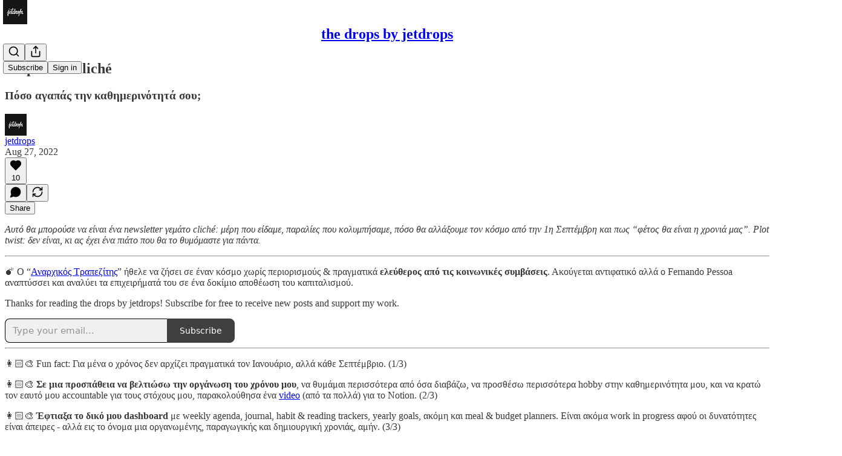

--- FILE ---
content_type: text/html; charset=utf-8
request_url: https://jetdrops.substack.com/p/drop-010-cliche
body_size: 38513
content:
<!DOCTYPE html>
<html lang="en">
    <head>
        <meta charset="utf-8" />
        <meta name="norton-safeweb-site-verification" content="24usqpep0ejc5w6hod3dulxwciwp0djs6c6ufp96av3t4whuxovj72wfkdjxu82yacb7430qjm8adbd5ezlt4592dq4zrvadcn9j9n-0btgdzpiojfzno16-fnsnu7xd" />
        
        <link rel="preconnect" href="https://substackcdn.com" />
        

        
            <title data-rh="true">drop #010: cliché - the drops by jetdrops</title>
            
            <meta data-rh="true" name="theme-color" content="#ffffff"/><meta data-rh="true" property="og:type" content="article"/><meta data-rh="true" property="og:title" content="drop #010: cliché"/><meta data-rh="true" name="twitter:title" content="drop #010: cliché"/><meta data-rh="true" name="description" content="Πόσο αγαπάς την καθημερινότητά σου;"/><meta data-rh="true" property="og:description" content="Πόσο αγαπάς την καθημερινότητά σου;"/><meta data-rh="true" name="twitter:description" content="Πόσο αγαπάς την καθημερινότητά σου;"/><meta data-rh="true" property="og:image" content="https://substackcdn.com/image/fetch/$s_!dQYS!,w_1200,h_675,c_fill,f_jpg,q_auto:good,fl_progressive:steep,g_auto/https%3A%2F%2Fbucketeer-e05bbc84-baa3-437e-9518-adb32be77984.s3.amazonaws.com%2Fpublic%2Fimages%2F8b7e6262-d982-4d06-97f0-5577e74438e5_3840x2560.jpeg"/><meta data-rh="true" name="twitter:image" content="https://substackcdn.com/image/fetch/$s_!d0pP!,f_auto,q_auto:best,fl_progressive:steep/https%3A%2F%2Fjetdrops.substack.com%2Fapi%2Fv1%2Fpost_preview%2F70455995%2Ftwitter.jpg%3Fversion%3D4"/><meta data-rh="true" name="twitter:card" content="summary_large_image"/>
            
            
        

        

        <style>
          @layer legacy, tailwind, pencraftReset, pencraft;
        </style>

        
        <link rel="preload" as="style" href="https://substackcdn.com/bundle/theme/main.16a47cfdd95f27ffa522.css" />
        
        
        

        
            
                <link rel="stylesheet" type="text/css" href="https://substackcdn.com/bundle/static/css/97276.571613c3.css" />
            
                <link rel="stylesheet" type="text/css" href="https://substackcdn.com/bundle/static/css/56442.4e098ec2.css" />
            
                <link rel="stylesheet" type="text/css" href="https://substackcdn.com/bundle/static/css/20852.9cd7f82f.css" />
            
                <link rel="stylesheet" type="text/css" href="https://substackcdn.com/bundle/static/css/88577.8d59a919.css" />
            
                <link rel="stylesheet" type="text/css" href="https://substackcdn.com/bundle/static/css/56265.ab86ea6c.css" />
            
                <link rel="stylesheet" type="text/css" href="https://substackcdn.com/bundle/static/css/71385.771ef477.css" />
            
                <link rel="stylesheet" type="text/css" href="https://substackcdn.com/bundle/static/css/30083.87d970cd.css" />
            
                <link rel="stylesheet" type="text/css" href="https://substackcdn.com/bundle/static/css/96998.600b6fbf.css" />
            
                <link rel="stylesheet" type="text/css" href="https://substackcdn.com/bundle/static/css/83253.60f2c3e0.css" />
            
                <link rel="stylesheet" type="text/css" href="https://substackcdn.com/bundle/static/css/7424.f1c74731.css" />
            
                <link rel="stylesheet" type="text/css" href="https://substackcdn.com/bundle/static/css/23282.4c47f367.css" />
            
                <link rel="stylesheet" type="text/css" href="https://substackcdn.com/bundle/static/css/main.aba729d8.css" />
            
                <link rel="stylesheet" type="text/css" href="https://substackcdn.com/bundle/static/css/83253.60f2c3e0.css" />
            
                <link rel="stylesheet" type="text/css" href="https://substackcdn.com/bundle/static/css/96998.600b6fbf.css" />
            
                <link rel="stylesheet" type="text/css" href="https://substackcdn.com/bundle/static/css/30083.87d970cd.css" />
            
                <link rel="stylesheet" type="text/css" href="https://substackcdn.com/bundle/static/css/71385.771ef477.css" />
            
                <link rel="stylesheet" type="text/css" href="https://substackcdn.com/bundle/static/css/56265.ab86ea6c.css" />
            
                <link rel="stylesheet" type="text/css" href="https://substackcdn.com/bundle/static/css/88577.8d59a919.css" />
            
                <link rel="stylesheet" type="text/css" href="https://substackcdn.com/bundle/static/css/56442.4e098ec2.css" />
            
                <link rel="stylesheet" type="text/css" href="https://substackcdn.com/bundle/static/css/86379.813be60f.css" />
            
                <link rel="stylesheet" type="text/css" href="https://substackcdn.com/bundle/static/css/23282.4c47f367.css" />
            
                <link rel="stylesheet" type="text/css" href="https://substackcdn.com/bundle/static/css/7424.f1c74731.css" />
            
        

        
        
        
        
        <meta name="viewport" content="width=device-width, initial-scale=1, maximum-scale=1, user-scalable=0, viewport-fit=cover" />
        <meta name="author" content="jetdrops" />
        <meta property="og:url" content="https://jetdrops.substack.com/p/drop-010-cliche" />
        
        
        <link rel="canonical" href="https://jetdrops.substack.com/p/drop-010-cliche" />
        

        

        

        

        
            
                <link rel="shortcut icon" href="https://substackcdn.com/image/fetch/$s_!9hgp!,f_auto,q_auto:good,fl_progressive:steep/https%3A%2F%2Fbucketeer-e05bbc84-baa3-437e-9518-adb32be77984.s3.amazonaws.com%2Fpublic%2Fimages%2F28e84788-d07c-43c5-b490-bdb9ce143d8e%2Ffavicon.ico">
            
        
            
                <link rel="icon" type="image/png" sizes="16x16" href="https://substackcdn.com/image/fetch/$s_!X8W6!,f_auto,q_auto:good,fl_progressive:steep/https%3A%2F%2Fbucketeer-e05bbc84-baa3-437e-9518-adb32be77984.s3.amazonaws.com%2Fpublic%2Fimages%2F28e84788-d07c-43c5-b490-bdb9ce143d8e%2Ffavicon-16x16.png">
            
        
            
                <link rel="icon" type="image/png" sizes="32x32" href="https://substackcdn.com/image/fetch/$s_!m2TP!,f_auto,q_auto:good,fl_progressive:steep/https%3A%2F%2Fbucketeer-e05bbc84-baa3-437e-9518-adb32be77984.s3.amazonaws.com%2Fpublic%2Fimages%2F28e84788-d07c-43c5-b490-bdb9ce143d8e%2Ffavicon-32x32.png">
            
        
            
                <link rel="icon" type="image/png" sizes="48x48" href="https://substackcdn.com/image/fetch/$s_!ajKx!,f_auto,q_auto:good,fl_progressive:steep/https%3A%2F%2Fbucketeer-e05bbc84-baa3-437e-9518-adb32be77984.s3.amazonaws.com%2Fpublic%2Fimages%2F28e84788-d07c-43c5-b490-bdb9ce143d8e%2Ffavicon-48x48.png">
            
        
            
                <link rel="apple-touch-icon" sizes="57x57" href="https://substackcdn.com/image/fetch/$s_!3fJl!,f_auto,q_auto:good,fl_progressive:steep/https%3A%2F%2Fbucketeer-e05bbc84-baa3-437e-9518-adb32be77984.s3.amazonaws.com%2Fpublic%2Fimages%2F28e84788-d07c-43c5-b490-bdb9ce143d8e%2Fapple-touch-icon-57x57.png">
            
        
            
                <link rel="apple-touch-icon" sizes="60x60" href="https://substackcdn.com/image/fetch/$s_!4cnZ!,f_auto,q_auto:good,fl_progressive:steep/https%3A%2F%2Fbucketeer-e05bbc84-baa3-437e-9518-adb32be77984.s3.amazonaws.com%2Fpublic%2Fimages%2F28e84788-d07c-43c5-b490-bdb9ce143d8e%2Fapple-touch-icon-60x60.png">
            
        
            
                <link rel="apple-touch-icon" sizes="72x72" href="https://substackcdn.com/image/fetch/$s_!CiH_!,f_auto,q_auto:good,fl_progressive:steep/https%3A%2F%2Fbucketeer-e05bbc84-baa3-437e-9518-adb32be77984.s3.amazonaws.com%2Fpublic%2Fimages%2F28e84788-d07c-43c5-b490-bdb9ce143d8e%2Fapple-touch-icon-72x72.png">
            
        
            
                <link rel="apple-touch-icon" sizes="76x76" href="https://substackcdn.com/image/fetch/$s_!ykel!,f_auto,q_auto:good,fl_progressive:steep/https%3A%2F%2Fbucketeer-e05bbc84-baa3-437e-9518-adb32be77984.s3.amazonaws.com%2Fpublic%2Fimages%2F28e84788-d07c-43c5-b490-bdb9ce143d8e%2Fapple-touch-icon-76x76.png">
            
        
            
                <link rel="apple-touch-icon" sizes="114x114" href="https://substackcdn.com/image/fetch/$s_!zQyA!,f_auto,q_auto:good,fl_progressive:steep/https%3A%2F%2Fbucketeer-e05bbc84-baa3-437e-9518-adb32be77984.s3.amazonaws.com%2Fpublic%2Fimages%2F28e84788-d07c-43c5-b490-bdb9ce143d8e%2Fapple-touch-icon-114x114.png">
            
        
            
                <link rel="apple-touch-icon" sizes="120x120" href="https://substackcdn.com/image/fetch/$s_!l8s2!,f_auto,q_auto:good,fl_progressive:steep/https%3A%2F%2Fbucketeer-e05bbc84-baa3-437e-9518-adb32be77984.s3.amazonaws.com%2Fpublic%2Fimages%2F28e84788-d07c-43c5-b490-bdb9ce143d8e%2Fapple-touch-icon-120x120.png">
            
        
            
                <link rel="apple-touch-icon" sizes="144x144" href="https://substackcdn.com/image/fetch/$s_!-pKm!,f_auto,q_auto:good,fl_progressive:steep/https%3A%2F%2Fbucketeer-e05bbc84-baa3-437e-9518-adb32be77984.s3.amazonaws.com%2Fpublic%2Fimages%2F28e84788-d07c-43c5-b490-bdb9ce143d8e%2Fapple-touch-icon-144x144.png">
            
        
            
                <link rel="apple-touch-icon" sizes="152x152" href="https://substackcdn.com/image/fetch/$s_!x_pf!,f_auto,q_auto:good,fl_progressive:steep/https%3A%2F%2Fbucketeer-e05bbc84-baa3-437e-9518-adb32be77984.s3.amazonaws.com%2Fpublic%2Fimages%2F28e84788-d07c-43c5-b490-bdb9ce143d8e%2Fapple-touch-icon-152x152.png">
            
        
            
                <link rel="apple-touch-icon" sizes="167x167" href="https://substackcdn.com/image/fetch/$s_!aEat!,f_auto,q_auto:good,fl_progressive:steep/https%3A%2F%2Fbucketeer-e05bbc84-baa3-437e-9518-adb32be77984.s3.amazonaws.com%2Fpublic%2Fimages%2F28e84788-d07c-43c5-b490-bdb9ce143d8e%2Fapple-touch-icon-167x167.png">
            
        
            
                <link rel="apple-touch-icon" sizes="180x180" href="https://substackcdn.com/image/fetch/$s_!13c5!,f_auto,q_auto:good,fl_progressive:steep/https%3A%2F%2Fbucketeer-e05bbc84-baa3-437e-9518-adb32be77984.s3.amazonaws.com%2Fpublic%2Fimages%2F28e84788-d07c-43c5-b490-bdb9ce143d8e%2Fapple-touch-icon-180x180.png">
            
        
            
                <link rel="apple-touch-icon" sizes="1024x1024" href="https://substackcdn.com/image/fetch/$s_!muZd!,f_auto,q_auto:good,fl_progressive:steep/https%3A%2F%2Fbucketeer-e05bbc84-baa3-437e-9518-adb32be77984.s3.amazonaws.com%2Fpublic%2Fimages%2F28e84788-d07c-43c5-b490-bdb9ce143d8e%2Fapple-touch-icon-1024x1024.png">
            
        
            
        
            
        
            
        

        

        
            <link rel="alternate" type="application/rss+xml" href="/feed" title="the drops by jetdrops"/>
        

        
        
        

        <style>:root{--color_theme_bg_pop:#000000;--background_pop:#000000;--cover_bg_color:#FFFFFF;--cover_bg_color_secondary:#f0f0f0;--background_pop_darken:#000000;--print_on_pop:#ffffff;--color_theme_bg_pop_darken:#000000;--color_theme_print_on_pop:#ffffff;--color_theme_bg_pop_20:rgba(0, 0, 0, 0.2);--color_theme_bg_pop_30:rgba(0, 0, 0, 0.3);--print_pop:#000000;--color_theme_accent:#000000;--cover_print_primary:#363737;--cover_print_secondary:#757575;--cover_print_tertiary:#b6b6b6;--cover_border_color:#000000;--font_family_body_preset:'SF Pro Display', -apple-system, system-ui, BlinkMacSystemFont, 'Inter', 'Segoe UI', Roboto, Helvetica, Arial, sans-serif, 'Apple Color Emoji', 'Segoe UI Emoji', 'Segoe UI Symbol';--font_weight_body_preset:400;--font_preset_body:sans;--home_hero:newspaper;--home_posts:list;--web_bg_color:#ffffff;--background_contrast_1:#f0f0f0;--background_contrast_2:#dddddd;--background_contrast_3:#b7b7b7;--background_contrast_4:#929292;--background_contrast_5:#515151;--color_theme_bg_contrast_1:#f0f0f0;--color_theme_bg_contrast_2:#dddddd;--color_theme_bg_contrast_3:#b7b7b7;--color_theme_bg_contrast_4:#929292;--color_theme_bg_contrast_5:#515151;--color_theme_bg_elevated:#ffffff;--color_theme_bg_elevated_secondary:#f0f0f0;--color_theme_bg_elevated_tertiary:#dddddd;--color_theme_detail:#e6e6e6;--background_contrast_pop:rgba(0, 0, 0, 0.4);--color_theme_bg_contrast_pop:rgba(0, 0, 0, 0.4);--theme_bg_is_dark:0;--print_on_web_bg_color:#363737;--print_secondary_on_web_bg_color:#868787;--background_pop_rgb:0, 0, 0;--color_theme_bg_pop_rgb:0, 0, 0;--color_theme_accent_rgb:0, 0, 0;}</style>

        
            <link rel="stylesheet" href="https://substackcdn.com/bundle/theme/main.16a47cfdd95f27ffa522.css" />
        

        <style></style>

        

        

        

        
    </head>

    <body class="">
        

        

        

        

        <div id="entry">
            <div id="main" class="main typography use-theme-bg"><div class="pencraft pc-display-contents pc-reset pubTheme-yiXxQA"><div data-testid="navbar" class="main-menu"><div class="mainMenuContent-DME8DR"><div style="position:relative;height:71px;" class="pencraft pc-display-flex pc-gap-12 pc-paddingLeft-20 pc-paddingRight-20 pc-justifyContent-space-between pc-alignItems-center pc-reset border-bottom-detail-k1F6C4 topBar-pIF0J1"><div style="flex-basis:0px;flex-grow:1;" class="logoContainer-p12gJb"><a href="/" native class="pencraft pc-display-contents pc-reset"><div draggable="false" class="pencraft pc-display-flex pc-position-relative pc-reset"><div style="width:40px;height:40px;" class="pencraft pc-display-flex pc-reset bg-white-ZBV5av pc-borderRadius-sm overflow-hidden-WdpwT6 sizing-border-box-DggLA4"><picture class="pencraft pc-display-contents pc-reset"><source type="image/webp" sizes="40px" srcset="https://substackcdn.com/image/fetch/$s_!0Xk6!,w_40,h_40,c_fill,f_webp,q_auto:good,fl_progressive:steep/https%3A%2F%2Fbucketeer-e05bbc84-baa3-437e-9518-adb32be77984.s3.amazonaws.com%2Fpublic%2Fimages%2F643954bd-3f02-4dc5-bbb7-f748cf9613a4_1280x1280.png 40w, https://substackcdn.com/image/fetch/$s_!0Xk6!,w_80,h_80,c_fill,f_webp,q_auto:good,fl_progressive:steep/https%3A%2F%2Fbucketeer-e05bbc84-baa3-437e-9518-adb32be77984.s3.amazonaws.com%2Fpublic%2Fimages%2F643954bd-3f02-4dc5-bbb7-f748cf9613a4_1280x1280.png 80w, https://substackcdn.com/image/fetch/$s_!0Xk6!,w_120,h_120,c_fill,f_webp,q_auto:good,fl_progressive:steep/https%3A%2F%2Fbucketeer-e05bbc84-baa3-437e-9518-adb32be77984.s3.amazonaws.com%2Fpublic%2Fimages%2F643954bd-3f02-4dc5-bbb7-f748cf9613a4_1280x1280.png 120w"/><img src="https://substackcdn.com/image/fetch/$s_!0Xk6!,w_40,h_40,c_fill,f_auto,q_auto:good,fl_progressive:steep/https%3A%2F%2Fbucketeer-e05bbc84-baa3-437e-9518-adb32be77984.s3.amazonaws.com%2Fpublic%2Fimages%2F643954bd-3f02-4dc5-bbb7-f748cf9613a4_1280x1280.png" srcset="https://substackcdn.com/image/fetch/$s_!0Xk6!,w_40,h_40,c_fill,f_auto,q_auto:good,fl_progressive:steep/https%3A%2F%2Fbucketeer-e05bbc84-baa3-437e-9518-adb32be77984.s3.amazonaws.com%2Fpublic%2Fimages%2F643954bd-3f02-4dc5-bbb7-f748cf9613a4_1280x1280.png 40w, https://substackcdn.com/image/fetch/$s_!0Xk6!,w_80,h_80,c_fill,f_auto,q_auto:good,fl_progressive:steep/https%3A%2F%2Fbucketeer-e05bbc84-baa3-437e-9518-adb32be77984.s3.amazonaws.com%2Fpublic%2Fimages%2F643954bd-3f02-4dc5-bbb7-f748cf9613a4_1280x1280.png 80w, https://substackcdn.com/image/fetch/$s_!0Xk6!,w_120,h_120,c_fill,f_auto,q_auto:good,fl_progressive:steep/https%3A%2F%2Fbucketeer-e05bbc84-baa3-437e-9518-adb32be77984.s3.amazonaws.com%2Fpublic%2Fimages%2F643954bd-3f02-4dc5-bbb7-f748cf9613a4_1280x1280.png 120w" sizes="40px" alt="the drops by jetdrops" draggable="false" class="pencraft pc-width-40 pc-height-40 pc-reset"/></picture></div></div></a></div><div style="flex-grow:0;" class="titleContainer-DJYq5v"><h1 class="pencraft pc-reset font-pub-headings-FE5byy reset-IxiVJZ title-oOnUGd"><a href="/" class="pencraft pc-display-contents pc-reset">the drops by jetdrops</a></h1></div><div style="flex-basis:0px;flex-grow:1;" class="pencraft pc-display-flex pc-justifyContent-flex-end pc-alignItems-center pc-reset"><div class="buttonsContainer-SJBuep"><div class="pencraft pc-display-flex pc-gap-8 pc-justifyContent-flex-end pc-alignItems-center pc-reset navbar-buttons"><div class="pencraft pc-display-flex pc-gap-4 pc-reset"><span data-state="closed"><button tabindex="0" type="button" aria-label="Search" class="pencraft pc-reset pencraft iconButton-mq_Et5 iconButtonBase-dJGHgN buttonBase-GK1x3M buttonStyle-r7yGCK size_md-gCDS3o priority_tertiary-rlke8z"><svg xmlns="http://www.w3.org/2000/svg" width="20" height="20" viewBox="0 0 24 24" fill="none" stroke="currentColor" stroke-width="2" stroke-linecap="round" stroke-linejoin="round" class="lucide lucide-search"><circle cx="11" cy="11" r="8"></circle><path d="m21 21-4.3-4.3"></path></svg></button></span><button tabindex="0" type="button" aria-label="Share Publication" id="headlessui-menu-button-P0-5" aria-haspopup="menu" aria-expanded="false" data-headlessui-state class="pencraft pc-reset pencraft iconButton-mq_Et5 iconButtonBase-dJGHgN buttonBase-GK1x3M buttonStyle-r7yGCK size_md-gCDS3o priority_tertiary-rlke8z"><svg xmlns="http://www.w3.org/2000/svg" width="20" height="20" viewBox="0 0 24 24" fill="none" stroke="currentColor" stroke-width="2" stroke-linecap="round" stroke-linejoin="round" class="lucide lucide-share"><path d="M4 12v8a2 2 0 0 0 2 2h12a2 2 0 0 0 2-2v-8"></path><polyline points="16 6 12 2 8 6"></polyline><line x1="12" x2="12" y1="2" y2="15"></line></svg></button></div><button tabindex="0" type="button" data-testid="noncontributor-cta-button" class="pencraft pc-reset pencraft buttonBase-GK1x3M buttonText-X0uSmG buttonStyle-r7yGCK priority_primary-RfbeYt size_md-gCDS3o">Subscribe</button><button tabindex="0" type="button" native data-href="https://substack.com/sign-in?redirect=%2Fp%2Fdrop-010-cliche&amp;for_pub=jetdrops" class="pencraft pc-reset pencraft buttonBase-GK1x3M buttonText-X0uSmG buttonStyle-r7yGCK priority_tertiary-rlke8z size_md-gCDS3o">Sign in</button></div></div></div></div></div><div style="height:72px;"></div></div></div><div><script type="application/ld+json">{"@context":"https://schema.org","@type":"NewsArticle","url":"https://jetdrops.substack.com/p/drop-010-cliche","mainEntityOfPage":"https://jetdrops.substack.com/p/drop-010-cliche","headline":"drop #010: clich\u00E9","description":"\u03A0\u03CC\u03C3\u03BF \u03B1\u03B3\u03B1\u03C0\u03AC\u03C2 \u03C4\u03B7\u03BD \u03BA\u03B1\u03B8\u03B7\u03BC\u03B5\u03C1\u03B9\u03BD\u03CC\u03C4\u03B7\u03C4\u03AC \u03C3\u03BF\u03C5;","image":[{"@type":"ImageObject","url":"https://bucketeer-e05bbc84-baa3-437e-9518-adb32be77984.s3.amazonaws.com/public/images/8b7e6262-d982-4d06-97f0-5577e74438e5_3840x2560.jpeg"}],"datePublished":"2022-08-27T08:30:06+00:00","dateModified":"2022-08-27T08:30:06+00:00","isAccessibleForFree":true,"author":[{"@type":"Person","name":"jetdrops","url":"https://substack.com/@jetdrops","description":"\uD83D\uDE80  We are an advertising agency passionate about design, content & effective campaigns!","identifier":"user:80304041","image":{"@type":"ImageObject","contentUrl":"https://substackcdn.com/image/fetch/$s_!i1dq!,f_auto,q_auto:good,fl_progressive:steep/https%3A%2F%2Fbucketeer-e05bbc84-baa3-437e-9518-adb32be77984.s3.amazonaws.com%2Fpublic%2Fimages%2F3dfb6a1a-82b1-4b95-9503-36ad457ded94_2000x2000.png","thumbnailUrl":"https://substackcdn.com/image/fetch/$s_!i1dq!,w_128,h_128,c_limit,f_auto,q_auto:good,fl_progressive:steep/https%3A%2F%2Fbucketeer-e05bbc84-baa3-437e-9518-adb32be77984.s3.amazonaws.com%2Fpublic%2Fimages%2F3dfb6a1a-82b1-4b95-9503-36ad457ded94_2000x2000.png"}}],"publisher":{"@type":"Organization","name":"the drops by jetdrops","url":"https://jetdrops.substack.com","description":"\u0388\u03BD\u03B1 newsletter \u03B3\u03B9\u03B1 \u03CC,\u03C4\u03B9 \u03BC\u03B1\u03C2 \u03BA\u03AC\u03BD\u03B5\u03B9 \u03B5\u03BD\u03C4\u03CD\u03C0\u03C9\u03C3\u03B7, \u03B3\u03B9\u03B1 \u03BF\u03C0\u03BF\u03B9\u03BF\u03B4\u03AE\u03C0\u03BF\u03C4\u03B5 \u03BB\u03CC\u03B3\u03BF \u03C3\u03B5 280 \u03C7\u03B1\u03C1\u03B1\u03BA\u03C4\u03AE\u03C1\u03B5\u03C2, \u03AE \u03BB\u03B9\u03B3\u03CC\u03C4\u03B5\u03C1\u03BF\u03C5\u03C2. \u039A\u03AC\u03B8\u03B5 \u03B4\u03B5\u03CD\u03C4\u03B5\u03C1\u03B7 \u03A0\u03B1\u03C1\u03B1\u03C3\u03BA\u03B5\u03C5\u03AE, \u03B5\u03C1\u03C7\u03CC\u03BC\u03B1\u03C3\u03C4\u03B5 \u03C3\u03C4\u03BF inbox \u03C3\u03BF\u03C5. \u039A\u03AC\u03BD\u03B5 sign up & \u03B5\u03C4\u03BF\u03B9\u03BC\u03AC\u03C3\u03BF\u03C5 \u03B3\u03B9\u03B1 \u03C4\u03BF \u03B5\u03C0\u03CC\u03BC\u03B5\u03BD\u03BF newsletter.","interactionStatistic":{"@type":"InteractionCounter","name":"Subscribers","interactionType":"https://schema.org/SubscribeAction","userInteractionCount":100},"identifier":"pub:773669","logo":{"@type":"ImageObject","url":"https://substackcdn.com/image/fetch/$s_!0Xk6!,f_auto,q_auto:good,fl_progressive:steep/https%3A%2F%2Fbucketeer-e05bbc84-baa3-437e-9518-adb32be77984.s3.amazonaws.com%2Fpublic%2Fimages%2F643954bd-3f02-4dc5-bbb7-f748cf9613a4_1280x1280.png","contentUrl":"https://substackcdn.com/image/fetch/$s_!0Xk6!,f_auto,q_auto:good,fl_progressive:steep/https%3A%2F%2Fbucketeer-e05bbc84-baa3-437e-9518-adb32be77984.s3.amazonaws.com%2Fpublic%2Fimages%2F643954bd-3f02-4dc5-bbb7-f748cf9613a4_1280x1280.png","thumbnailUrl":"https://substackcdn.com/image/fetch/$s_!0Xk6!,w_128,h_128,c_limit,f_auto,q_auto:good,fl_progressive:steep/https%3A%2F%2Fbucketeer-e05bbc84-baa3-437e-9518-adb32be77984.s3.amazonaws.com%2Fpublic%2Fimages%2F643954bd-3f02-4dc5-bbb7-f748cf9613a4_1280x1280.png"},"image":{"@type":"ImageObject","url":"https://substackcdn.com/image/fetch/$s_!0Xk6!,f_auto,q_auto:good,fl_progressive:steep/https%3A%2F%2Fbucketeer-e05bbc84-baa3-437e-9518-adb32be77984.s3.amazonaws.com%2Fpublic%2Fimages%2F643954bd-3f02-4dc5-bbb7-f748cf9613a4_1280x1280.png","contentUrl":"https://substackcdn.com/image/fetch/$s_!0Xk6!,f_auto,q_auto:good,fl_progressive:steep/https%3A%2F%2Fbucketeer-e05bbc84-baa3-437e-9518-adb32be77984.s3.amazonaws.com%2Fpublic%2Fimages%2F643954bd-3f02-4dc5-bbb7-f748cf9613a4_1280x1280.png","thumbnailUrl":"https://substackcdn.com/image/fetch/$s_!0Xk6!,w_128,h_128,c_limit,f_auto,q_auto:good,fl_progressive:steep/https%3A%2F%2Fbucketeer-e05bbc84-baa3-437e-9518-adb32be77984.s3.amazonaws.com%2Fpublic%2Fimages%2F643954bd-3f02-4dc5-bbb7-f748cf9613a4_1280x1280.png"}},"interactionStatistic":[{"@type":"InteractionCounter","interactionType":"https://schema.org/LikeAction","userInteractionCount":10},{"@type":"InteractionCounter","interactionType":"https://schema.org/ShareAction","userInteractionCount":0},{"@type":"InteractionCounter","interactionType":"https://schema.org/CommentAction","userInteractionCount":0}]}</script><div aria-label="Post" role="main" class="single-post-container"><div class="container"><div class="single-post"><div class="pencraft pc-display-contents pc-reset pubTheme-yiXxQA"><article class="typography newsletter-post post"><div role="region" aria-label="Post header" class="post-header"><h1 dir="auto" class="post-title published title-X77sOw">drop #010: cliché</h1><h3 dir="auto" class="subtitle subtitle-HEEcLo">Πόσο αγαπάς την καθημερινότητά σου;</h3><div aria-label="Post UFI" role="region" class="pencraft pc-display-flex pc-flexDirection-column pc-paddingBottom-16 pc-reset"><div class="pencraft pc-display-flex pc-flexDirection-column pc-paddingTop-16 pc-paddingBottom-16 pc-reset"><div class="pencraft pc-display-flex pc-gap-12 pc-alignItems-center pc-reset byline-wrapper"><div class="pencraft pc-display-flex pc-reset"><div class="pencraft pc-display-flex pc-flexDirection-row pc-gap-8 pc-alignItems-center pc-justifyContent-flex-start pc-reset"><div style="--scale:36px;--offset:9px;--border-width:4.5px;" class="pencraft pc-display-flex pc-flexDirection-row pc-alignItems-center pc-justifyContent-flex-start pc-reset ltr-qDBmby"><a href="https://substack.com/@jetdrops" aria-label="View jetdrops's profile" class="pencraft pc-display-contents pc-reset"><div style="--scale:36px;" tabindex="0" class="pencraft pc-display-flex pc-width-36 pc-height-36 pc-justifyContent-center pc-alignItems-center pc-position-relative pc-reset bg-secondary-UUD3_J flex-auto-j3S2WA animate-XFJxE4 outline-detail-vcQLyr pc-borderRadius-full overflow-hidden-WdpwT6 sizing-border-box-DggLA4 pressable-sm-YIJFKJ showFocus-sk_vEm container-TAtrWj interactive-UkK0V6 avatar-u8q6xB last-JfNEJ_"><div style="--scale:36px;" title="jetdrops" class="pencraft pc-display-flex pc-width-36 pc-height-36 pc-justifyContent-center pc-alignItems-center pc-position-relative pc-reset bg-secondary-UUD3_J flex-auto-j3S2WA outline-detail-vcQLyr pc-borderRadius-full overflow-hidden-WdpwT6 sizing-border-box-DggLA4 container-TAtrWj"><picture><source type="image/webp" srcset="https://substackcdn.com/image/fetch/$s_!i1dq!,w_36,h_36,c_fill,f_webp,q_auto:good,fl_progressive:steep/https%3A%2F%2Fbucketeer-e05bbc84-baa3-437e-9518-adb32be77984.s3.amazonaws.com%2Fpublic%2Fimages%2F3dfb6a1a-82b1-4b95-9503-36ad457ded94_2000x2000.png 36w, https://substackcdn.com/image/fetch/$s_!i1dq!,w_72,h_72,c_fill,f_webp,q_auto:good,fl_progressive:steep/https%3A%2F%2Fbucketeer-e05bbc84-baa3-437e-9518-adb32be77984.s3.amazonaws.com%2Fpublic%2Fimages%2F3dfb6a1a-82b1-4b95-9503-36ad457ded94_2000x2000.png 72w, https://substackcdn.com/image/fetch/$s_!i1dq!,w_108,h_108,c_fill,f_webp,q_auto:good,fl_progressive:steep/https%3A%2F%2Fbucketeer-e05bbc84-baa3-437e-9518-adb32be77984.s3.amazonaws.com%2Fpublic%2Fimages%2F3dfb6a1a-82b1-4b95-9503-36ad457ded94_2000x2000.png 108w" sizes="36px"/><img src="https://substackcdn.com/image/fetch/$s_!i1dq!,w_36,h_36,c_fill,f_auto,q_auto:good,fl_progressive:steep/https%3A%2F%2Fbucketeer-e05bbc84-baa3-437e-9518-adb32be77984.s3.amazonaws.com%2Fpublic%2Fimages%2F3dfb6a1a-82b1-4b95-9503-36ad457ded94_2000x2000.png" sizes="36px" alt="jetdrops's avatar" srcset="https://substackcdn.com/image/fetch/$s_!i1dq!,w_36,h_36,c_fill,f_auto,q_auto:good,fl_progressive:steep/https%3A%2F%2Fbucketeer-e05bbc84-baa3-437e-9518-adb32be77984.s3.amazonaws.com%2Fpublic%2Fimages%2F3dfb6a1a-82b1-4b95-9503-36ad457ded94_2000x2000.png 36w, https://substackcdn.com/image/fetch/$s_!i1dq!,w_72,h_72,c_fill,f_auto,q_auto:good,fl_progressive:steep/https%3A%2F%2Fbucketeer-e05bbc84-baa3-437e-9518-adb32be77984.s3.amazonaws.com%2Fpublic%2Fimages%2F3dfb6a1a-82b1-4b95-9503-36ad457ded94_2000x2000.png 72w, https://substackcdn.com/image/fetch/$s_!i1dq!,w_108,h_108,c_fill,f_auto,q_auto:good,fl_progressive:steep/https%3A%2F%2Fbucketeer-e05bbc84-baa3-437e-9518-adb32be77984.s3.amazonaws.com%2Fpublic%2Fimages%2F3dfb6a1a-82b1-4b95-9503-36ad457ded94_2000x2000.png 108w" width="36" height="36" draggable="false" class="img-OACg1c object-fit-cover-u4ReeV pencraft pc-reset"/></picture></div></div></a></div></div></div><div class="pencraft pc-display-flex pc-flexDirection-column pc-reset"><div class="pencraft pc-reset color-pub-primary-text-NyXPlw line-height-20-t4M0El font-meta-MWBumP size-11-NuY2Zx weight-medium-fw81nC transform-uppercase-yKDgcq reset-IxiVJZ meta-EgzBVA"><span data-state="closed"><a href="https://substack.com/@jetdrops" class="pencraft pc-reset decoration-hover-underline-ClDVRM reset-IxiVJZ">jetdrops</a></span></div><div class="pencraft pc-display-flex pc-gap-4 pc-reset"><div class="pencraft pc-reset color-pub-secondary-text-hGQ02T line-height-20-t4M0El font-meta-MWBumP size-11-NuY2Zx weight-medium-fw81nC transform-uppercase-yKDgcq reset-IxiVJZ meta-EgzBVA">Aug 27, 2022</div></div></div></div></div><div class="pencraft pc-display-flex pc-gap-16 pc-paddingTop-16 pc-paddingBottom-16 pc-justifyContent-space-between pc-alignItems-center pc-reset flex-grow-rzmknG border-top-detail-themed-k9TZAY border-bottom-detail-themed-Ua9186 post-ufi"><div class="pencraft pc-display-flex pc-gap-8 pc-reset"><div class="like-button-container post-ufi-button style-button"><button tabindex="0" type="button" aria-label="Like (10)" aria-pressed="false" class="pencraft pc-reset pencraft post-ufi-button style-button has-label with-border"><svg role="img" style="height:20px;width:20px;" width="20" height="20" viewBox="0 0 24 24" fill="#000000" stroke-width="2" stroke="#000" xmlns="http://www.w3.org/2000/svg" class="icon"><g><title></title><svg xmlns="http://www.w3.org/2000/svg" width="24" height="24" viewBox="0 0 24 24" stroke-width="2" stroke-linecap="round" stroke-linejoin="round" class="lucide lucide-heart"><path d="M19 14c1.49-1.46 3-3.21 3-5.5A5.5 5.5 0 0 0 16.5 3c-1.76 0-3 .5-4.5 2-1.5-1.5-2.74-2-4.5-2A5.5 5.5 0 0 0 2 8.5c0 2.3 1.5 4.05 3 5.5l7 7Z"></path></svg></g></svg><div class="label">10</div></button></div><button tabindex="0" type="button" aria-label="View comments (0)" data-href="https://jetdrops.substack.com/p/drop-010-cliche/comments" class="pencraft pc-reset pencraft post-ufi-button style-button post-ufi-comment-button no-label with-border"><svg role="img" style="height:20px;width:20px;" width="20" height="20" viewBox="0 0 24 24" fill="#000000" stroke-width="2" stroke="#000" xmlns="http://www.w3.org/2000/svg" class="icon"><g><title></title><svg xmlns="http://www.w3.org/2000/svg" width="24" height="24" viewBox="0 0 24 24" stroke-width="2" stroke-linecap="round" stroke-linejoin="round" class="lucide lucide-message-circle"><path d="M7.9 20A9 9 0 1 0 4 16.1L2 22Z"></path></svg></g></svg></button><button tabindex="0" type="button" class="pencraft pc-reset pencraft post-ufi-button style-button no-label with-border"><svg role="img" style="height:20px;width:20px;" width="20" height="20" viewBox="0 0 24 24" fill="none" stroke-width="2" stroke="#000" xmlns="http://www.w3.org/2000/svg" class="icon"><g><title></title><path d="M21 3V8M21 8H16M21 8L18 5.29962C16.7056 4.14183 15.1038 3.38328 13.3879 3.11547C11.6719 2.84766 9.9152 3.08203 8.32951 3.79031C6.74382 4.49858 5.39691 5.65051 4.45125 7.10715C3.5056 8.5638 3.00158 10.2629 3 11.9996M3 21V16M3 16H8M3 16L6 18.7C7.29445 19.8578 8.89623 20.6163 10.6121 20.8841C12.3281 21.152 14.0848 20.9176 15.6705 20.2093C17.2562 19.501 18.6031 18.3491 19.5487 16.8925C20.4944 15.4358 20.9984 13.7367 21 12" stroke-linecap="round" stroke-linejoin="round"></path></g></svg></button></div><div class="pencraft pc-display-flex pc-gap-8 pc-reset"><button tabindex="0" type="button" class="pencraft pc-reset pencraft post-ufi-button style-button has-label with-border"><div class="label">Share</div></button></div></div></div></div><div class="visibility-check"></div><div><div class="available-content"><div dir="auto" class="body markup"><p><em>Αυτό θα μπορούσε να είναι ένα newsletter γεμάτο cliché: μέρη που είδαμε, παραλίες που κολυμπήσαμε, πόσο θα αλλάξουμε τον κόσμο από την 1η Σεπτέμβρη και πως “φέτος θα είναι η χρονιά μας”. Plot twist: δεν είναι, κι ας έχει ένα πιάτο που θα το θυμόμαστε για πάντα. </em></p><div><hr/></div><p><span>💣 Ο “</span><a href="https://www.public.gr/product/books/greek-books/literature/translated-literature/o-anarxikos-trapezitis/1043509" rel>Αναρχικός Τραπεζίτης</a><span>” ήθελε να ζήσει σε έναν κόσμο χωρίς περιορισμούς &amp; πραγματικά </span><strong>ελεύθερος από τις κοινωνικές συμβάσεις</strong><span>. Ακούγεται αντιφατικό αλλά ο Fernando Pessoa αναπτύσσει και αναλύει τα επιχειρήματά του σε ένα δοκίμιο αποθέωση του καπιταλισμού.</span></p><div class="subscription-widget-wrap"><div class="subscription-widget show-subscribe"><div class="preamble"><p>Thanks for reading the drops by jetdrops! Subscribe for free to receive new posts and support my work.</p></div><div data-component-name="SubscribeWidget" class="subscribe-widget"><div class="pencraft pc-display-flex pc-justifyContent-center pc-reset"><div class="container-IpPqBD"><form action="/api/v1/free?nojs=true" method="post" novalidate class="form form-M5sC90"><input type="hidden" name="first_url" value/><input type="hidden" name="first_referrer" value/><input type="hidden" name="current_url"/><input type="hidden" name="current_referrer"/><input type="hidden" name="first_session_url" value/><input type="hidden" name="first_session_referrer" value/><input type="hidden" name="referral_code"/><input type="hidden" name="source" value="subscribe-widget-preamble"/><input type="hidden" name="referring_pub_id"/><input type="hidden" name="additional_referring_pub_ids"/><div class="sideBySideWrap-vGXrwP"><div class="emailInputWrapper-QlA86j"><div class="pencraft pc-display-flex pc-minWidth-0 pc-position-relative pc-reset flex-auto-j3S2WA"><input name="email" placeholder="Type your email..." type="email" class="pencraft emailInput-OkIMeB input-y4v6N4 inputText-pV_yWb"/></div></div><button tabindex="0" type="submit" disabled class="pencraft pc-reset pencraft rightButton primary subscribe-btn button-VFSdkv buttonBase-GK1x3M"><span class="button-text ">Subscribe</span></button></div><div id="error-container"></div></form></div></div></div></div></div><div><hr/></div><p>👩🏻‍🎨 Fun fact: Για μένα ο χρόνος δεν αρχίζει πραγματικά τον Ιανουάριο, αλλά κάθε Σεπτέμβριο. (1/3)</p><p><span>👩🏻‍🎨 </span><strong>Σε μια προσπάθεια να βελτιώσω την οργάνωση του χρόνου μου</strong><span>, να θυμάμαι περισσότερα από όσα διαβάζω, να προσθέσω περισσότερα hobby στην καθημερινότητα μου, και να κρατώ τον εαυτό μου accountable για τους στόχους μου, παρακολούθησα ένα </span><a href="https://www.youtube.com/watch?v=8T_qrsTWnyk" rel>video</a><span> (από τα πολλά) για το Notion. (2/3)</span></p><p><span>👩🏻‍🎨 </span><strong>Έφτιαξα το δικό μου dashboard</strong><span> με weekly agenda, journal, habit &amp; reading trackers, yearly goals, ακόμη και meal &amp; budget planners. Είναι ακόμα work in progress αφού οι δυνατότητες είναι άπειρες - αλλά εις το όνομα μια οργανωμένης, παραγωγικής και δημιουργική χρονιάς, αμήν. (3/3)</span></p><div><hr/></div><p><span>🛰 $150.000.000.000 έχει κοστίσει ο </span><strong>Διεθνής Διαστημικός Σταθμός</strong><span> και, πιθανολογώ ότι, είναι ένα από τα απειροελάχιστα projects που </span><strong>έχουν συνεργαστεί</strong><span> η Ευρώπη, οι ΗΠΑ, η Ρωσία, η Κίνα, ο Καναδάς και η Ιαπωνία.</span></p><div><hr/></div><p><span>🚀 Κρίνοντας από το παρακάτω διάγραμμα, μέσα σε 2 χρόνια </span><strong>τριπλασιάστηκε ο ρυθμός που στέλνουμε διάφορα αντικείμενα στο διάστημα</strong><span>. Οι Space X, Blue Origin και Virgin Atlantic, μάλλον κάνουν περισσότερη δουλειά απ’ ότι φτάνει στα αυτιά μας.</span></p><a href="https://twitter.com/zebulgar/status/1559330890546696192" target="_blank" rel="noopener noreferrer" data-component-name="Twitter2ToDOM" class="pencraft pc-display-contents pc-reset"><div data-attrs="{&quot;url&quot;:&quot;https://twitter.com/zebulgar/status/1559330890546696192&quot;,&quot;full_text&quot;:&quot;the growth of space is moore's law on steroids\n\n3x in 2yrs from 2019 -&amp;gt; 2021...\n\nextrapolate this growth for the next decade and your mind will be blown...\n\nh/t &lt;span class=\&quot;tweet-fake-link\&quot;>@payloadspace&lt;/span> &quot;,&quot;username&quot;:&quot;zebulgar&quot;,&quot;name&quot;:&quot;delian&quot;,&quot;profile_image_url&quot;:&quot;&quot;,&quot;date&quot;:&quot;Tue Aug 16 00:07:09 +0000 2022&quot;,&quot;photos&quot;:[{&quot;img_url&quot;:&quot;https://pbs.substack.com/media/FaPa3A-UsAEXvlJ.jpg&quot;,&quot;link_url&quot;:&quot;https://t.co/KBsJPN1Um3&quot;,&quot;alt_text&quot;:null}],&quot;quoted_tweet&quot;:{},&quot;reply_count&quot;:0,&quot;retweet_count&quot;:44,&quot;like_count&quot;:340,&quot;impression_count&quot;:0,&quot;expanded_url&quot;:{},&quot;video_url&quot;:null,&quot;belowTheFold&quot;:true}" class="pencraft pc-display-flex pc-flexDirection-column pc-gap-12 pc-padding-16 pc-reset bg-primary-zk6FDl outline-detail-vcQLyr pc-borderRadius-md sizing-border-box-DggLA4 pressable-lg-kV7yq8 font-text-qe4AeH tweet-fWkQfo twitter-embed"><div class="pencraft pc-display-flex pc-flexDirection-row pc-gap-12 pc-alignItems-center pc-reset"><div style="--scale:40px;" class="pencraft pc-display-flex pc-width-40 pc-height-40 pc-justifyContent-center pc-alignItems-center pc-position-relative pc-reset bg-secondary-UUD3_J flex-auto-j3S2WA outline-detail-vcQLyr pc-borderRadius-full overflow-hidden-WdpwT6 sizing-border-box-DggLA4 container-TAtrWj"><div style="--scale:40px;" title="User" class="pencraft pc-display-flex pc-width-40 pc-height-40 pc-justifyContent-center pc-alignItems-center pc-position-relative pc-reset bg-secondary-UUD3_J flex-auto-j3S2WA outline-detail-vcQLyr pc-borderRadius-full overflow-hidden-WdpwT6 sizing-border-box-DggLA4 container-TAtrWj"><picture><source type="image/webp" srcset="https://substackcdn.com/image/fetch/$s_!TnFC!,w_40,h_40,c_fill,f_webp,q_auto:good,fl_progressive:steep/https%3A%2F%2Fsubstack.com%2Fimg%2Favatars%2Fdefault-light.png 40w, https://substackcdn.com/image/fetch/$s_!TnFC!,w_80,h_80,c_fill,f_webp,q_auto:good,fl_progressive:steep/https%3A%2F%2Fsubstack.com%2Fimg%2Favatars%2Fdefault-light.png 80w, https://substackcdn.com/image/fetch/$s_!TnFC!,w_120,h_120,c_fill,f_webp,q_auto:good,fl_progressive:steep/https%3A%2F%2Fsubstack.com%2Fimg%2Favatars%2Fdefault-light.png 120w" sizes="40px"/><img src="https://substackcdn.com/image/fetch/$s_!TnFC!,w_40,h_40,c_fill,f_auto,q_auto:good,fl_progressive:steep/https%3A%2F%2Fsubstack.com%2Fimg%2Favatars%2Fdefault-light.png" sizes="40px" alt="X avatar for @zebulgar" srcset="https://substackcdn.com/image/fetch/$s_!TnFC!,w_40,h_40,c_fill,f_auto,q_auto:good,fl_progressive:steep/https%3A%2F%2Fsubstack.com%2Fimg%2Favatars%2Fdefault-light.png 40w, https://substackcdn.com/image/fetch/$s_!TnFC!,w_80,h_80,c_fill,f_auto,q_auto:good,fl_progressive:steep/https%3A%2F%2Fsubstack.com%2Fimg%2Favatars%2Fdefault-light.png 80w, https://substackcdn.com/image/fetch/$s_!TnFC!,w_120,h_120,c_fill,f_auto,q_auto:good,fl_progressive:steep/https%3A%2F%2Fsubstack.com%2Fimg%2Favatars%2Fdefault-light.png 120w" width="40" height="40" draggable="false" loading="lazy" class="img-OACg1c object-fit-cover-u4ReeV pencraft pc-reset"/></picture></div></div><div class="pencraft pc-display-flex pc-flexDirection-column pc-reset flex-grow-rzmknG"><span class="pencraft pc-reset weight-semibold-uqA4FV reset-IxiVJZ">delian</span><span class="pencraft pc-reset color-secondary-ls1g8s reset-IxiVJZ">@zebulgar</span></div><svg role="img" style="height:20px;width:20px;" width="20" height="20" viewBox="0 0 20 20" fill="var(--color-fg-primary)" stroke-width="1.8" stroke="#000" xmlns="http://www.w3.org/2000/svg"><g><title></title><path stroke="none" fill-rule="evenodd" clip-rule="evenodd" d="M13.2879 19.1666L8.66337 12.575L2.87405 19.1666H0.424805L7.57674 11.0258L0.424805 0.833252H6.71309L11.0717 7.04577L16.5327 0.833252H18.982L12.1619 8.59699L19.5762 19.1666H13.2879ZM16.0154 17.3083H14.3665L3.93176 2.69159H5.58092L9.7601 8.54422L10.4828 9.55981L16.0154 17.3083Z"></path></g></svg></div><div class="pencraft pc-reset line-height-20-t4M0El font-text-qe4AeH size-15-Psle70 weight-regular-mUq6Gb reset-IxiVJZ text-aFN1BV">the growth of space is moore's law on steroids

3x in 2yrs from 2019 -&gt; 2021...

extrapolate this growth for the next decade and your mind will be blown...

h/t <span class="tweet-fake-link">@payloadspace</span> </div><div class="pencraft pc-reset bg-black-dCpgGg outline-detail-vcQLyr pc-borderRadius-sm overflow-hidden-WdpwT6 container-aGHQ9p"><img src="https://pbs.substack.com/media/FaPa3A-UsAEXvlJ.jpg" loading="lazy" class="image-c_FmAR"/></div><div class="pencraft pc-display-flex pc-flexDirection-column pc-gap-8 pc-reset"><div class="pencraft pc-reset color-secondary-ls1g8s line-height-20-t4M0El font-text-qe4AeH size-13-hZTUKr weight-regular-mUq6Gb reset-IxiVJZ"><span class="pencraft pc-reset reset-IxiVJZ">12:07 AM · Aug 16, 2022</span></div><div data-orientation="horizontal" role="none" class="pencraft pc-display-flex pc-flexDirection-row pc-reset container-jte8en"><hr class="pencraft pc-reset divider-Ti4OTa"/></div><div class="pencraft pc-reset color-secondary-ls1g8s line-height-20-t4M0El font-text-qe4AeH size-13-hZTUKr weight-regular-mUq6Gb reset-IxiVJZ"><span class="pencraft pc-reset reset-IxiVJZ">44 Reposts</span><span class="pencraft pc-reset reset-IxiVJZ"> · </span><span class="pencraft pc-reset reset-IxiVJZ">340 Likes</span></div></div></div></a><div><hr/></div><p><span>😬 Σε αυτές τις διακοπές, </span><strong>υπήρξαν 3 στιγμές που με προβλημάτισαν πολύ</strong><span>:</span></p><ol><li><p><span>Όταν είπα «</span><strong>επιτέλους ξεκινάει το καλοκαίρι</strong><span>» και το ημερολόγιο έγραφε 8 Αυγούστου. </span></p></li><li><p><span>Όταν συνειδητοποίησα ότι </span><strong>χρειάζομαι γύρω στις 5</strong><span> </span><strong>μέρες</strong><span> για να πάρω απόφαση ψυχικά και σωματικά ότι </span><strong>βρίσκομαι σε διακοπές</strong><span>. Το ζουν κι άλλοι αυτό απ’ ό,τι </span><a href="https://studyfinds.org/american-need-four-days-stop-thinking-about-work-vacation/" rel>φαίνεται</a><span>.</span></p></li><li><p><span>Όταν είδα ότι είχα ρίξει το </span><strong>Average Screen Time</strong><span> κατά τα 60% αλλά η ένδειξη ακόμη έγραφε 3+ ώρες τη μέρα…</span></p><div><hr/></div></li></ol><p><span>💄 </span><a href="https://theface.com/beauty/we-werent-meant-to-see-this-many-beautiful-faces-over-stimulation-beauty-standards-body-positivity-filters-make-up-surgery-tiktok-bella-hadid-kardashians-gen-z-millenials-women" rel>“We weren’t meant to see this many beautiful faces”</a><span> γράφει η δημοσιογράφος Felicity Martin στο περιοδικό Face, σε ένα πολύ ενδιαφέρον άρθρο για το </span><strong>beauty overstimulation που μας προκαλούν τα social media</strong><span> και τα ατελείωτα όμορφα πρόσωπα που βλέπουμε online - με filters ή χωρίς. (1/3)</span></p><p><span>💄 Μετά το τέλος των αυστηρών lockdowns, η αλήθεια είναι ότι παραξενεύομουν και εγώ η ίδια βλέποντας - μετά από μήνες - ασυμμετρικά πρόσωπα ή επιδερμίδες με ατέλειες και συνειδητοποίησα </span><strong>πόσα αφύσικα πρότυπα κατανάλωσα</strong><span> συγκεντρωμένα σε ένα σχετικά μικρό χρονικό διάστημα. (2/3) </span></p><p><span>💄 Το άρθρο είναι ένα wake up call για το </span><strong>ποιος πραγματικά επωφελείται από τη βιομηχανία της ομορφιάς</strong><span>, που στην εποχή μας έχει ξεφύγει από τα περιοδικά μόδας ή τα make up brands και πλέον επεκτείνετε σε social media platforms και retouching apps. Το μόνο σίγουρο είναι ότι δεν είμαστε εμείς. (3/3) </span></p><div><hr/></div><p><span>🔕 Κάποτε λέγαμε στις παρουσιάσεις ότι ο κόσμος χαζεύει στο Instagram έχοντας το στο mute. Πριν λίγες μέρες, μία εσωτερική έρευνα του Instagram μας ενημέρωσε ότι οι χρήστες παρακολουθούν το </span><strong>80% των reels με τον ήχο ανοιχτό</strong><span>. </span></p><div><hr/></div><p><span>🌍 Όσο μεγαλώνω, αρχίζω να πιστεύω όλο και πιο ακράδαντα ότι δεν υπάρχει τίποτα τέλειο. Έτσι, πιστεύω ότι </span><strong>ούτε το Ευρωπαϊκό σύστημα είναι τέλειο.</strong><span> Όμως, πρωτοβουλίες όπως </span><a href="https://www.instagram.com/p/CheaRm6LMAN/" rel>αυτή</a><span>, με κάνουν να αισθάνομαι τυχερός που γεννήθηκα σε αυτή τη γωνιά του πλανήτη.</span></p><div data-attrs="{&quot;instagram_id&quot;:&quot;CheaRm6LMAN&quot;,&quot;title&quot;:&quot;A post shared by •  Kostas Bakoyannis • (@kostasbakoyannis)&quot;,&quot;author_name&quot;:&quot;kostasbakoyannis&quot;,&quot;thumbnail_url&quot;:&quot;https://bucketeer-e05bbc84-baa3-437e-9518-adb32be77984.s3.amazonaws.com/public/images/__ss-rehost__IG-CheaRm6LMAN.jpg&quot;,&quot;timestamp&quot;:null,&quot;belowTheFold&quot;:true}" data-component-name="InstagramToDOM" class="instagram"><div class="instagram-top-bar"><a href="https://instagram.com/kostasbakoyannis" target="_blank" rel class="instagram-author-name">kostasbakoyannis</a></div><a href="https://instagram.com/p/CheaRm6LMAN" target="_blank" rel class="instagram-image"><img src="https://substackcdn.com/image/fetch/$s_!cCMN!,w_640,c_limit,f_auto,q_auto:good,fl_progressive:steep/https%3A%2F%2Fbucketeer-e05bbc84-baa3-437e-9518-adb32be77984.s3.amazonaws.com%2Fpublic%2Fimages%2F__ss-rehost__IG-CheaRm6LMAN.jpg" loading="lazy"/></a><div class="instagram-bottom-bar"><div class="instagram-title"><span>A post shared by •  Kostas Bakoyannis • (</span><a href="https://instagram.com/kostasbakoyannis" target="_blank" rel>@kostasbakoyannis</a><span>)</span></div></div></div><div><hr/></div><p><span>🧪 Αυξάνοντας την χωρητικότητα ενός συστήματος, μειώνεται και η ποιότητα των προσφερόμενων υπηρεσιών/προϊόντων του. Υπάρχει -μάλλον- ένα sweet spot στο οποίο πρέπει να σταματήσουμε αλλά, πιθανολόγω ότι, </span><strong>η άπληστη, ανθρώπινη φύση, δεν μας το επιτρέπει.</strong></p><div><hr/></div><p><span>🍽 Επισκέφτηκα το εστιατόριο </span><a href="https://www.instagram.com/hygge_anosyros/" rel>Hygge</a><span> στην Άνω Σύρο. Εκεί, δοκίμασα ένα πιάτο που στην πρώτη μπουκιά με έκανε να σκεφτώ «</span><strong>κάνε save αυτή την εμπειρία τώρα!</strong><span>». Ο τίτλος του είναι fish tacos al pastor. </span></p><div class="captioned-image-container"><figure><a target="_blank" href="https://substackcdn.com/image/fetch/$s_!u6Qa!,f_auto,q_auto:good,fl_progressive:steep/https%3A%2F%2Fbucketeer-e05bbc84-baa3-437e-9518-adb32be77984.s3.amazonaws.com%2Fpublic%2Fimages%2F366e737f-2324-47af-a4a0-056c5a3aed7d_1190x1190.jpeg" data-component-name="Image2ToDOM" rel class="image-link image2 is-viewable-img can-restack"><div class="image2-inset can-restack"><picture><source type="image/webp" srcset="https://substackcdn.com/image/fetch/$s_!u6Qa!,w_424,c_limit,f_webp,q_auto:good,fl_progressive:steep/https%3A%2F%2Fbucketeer-e05bbc84-baa3-437e-9518-adb32be77984.s3.amazonaws.com%2Fpublic%2Fimages%2F366e737f-2324-47af-a4a0-056c5a3aed7d_1190x1190.jpeg 424w, https://substackcdn.com/image/fetch/$s_!u6Qa!,w_848,c_limit,f_webp,q_auto:good,fl_progressive:steep/https%3A%2F%2Fbucketeer-e05bbc84-baa3-437e-9518-adb32be77984.s3.amazonaws.com%2Fpublic%2Fimages%2F366e737f-2324-47af-a4a0-056c5a3aed7d_1190x1190.jpeg 848w, https://substackcdn.com/image/fetch/$s_!u6Qa!,w_1272,c_limit,f_webp,q_auto:good,fl_progressive:steep/https%3A%2F%2Fbucketeer-e05bbc84-baa3-437e-9518-adb32be77984.s3.amazonaws.com%2Fpublic%2Fimages%2F366e737f-2324-47af-a4a0-056c5a3aed7d_1190x1190.jpeg 1272w, https://substackcdn.com/image/fetch/$s_!u6Qa!,w_1456,c_limit,f_webp,q_auto:good,fl_progressive:steep/https%3A%2F%2Fbucketeer-e05bbc84-baa3-437e-9518-adb32be77984.s3.amazonaws.com%2Fpublic%2Fimages%2F366e737f-2324-47af-a4a0-056c5a3aed7d_1190x1190.jpeg 1456w" sizes="100vw"/><img src="https://substackcdn.com/image/fetch/$s_!u6Qa!,w_1456,c_limit,f_auto,q_auto:good,fl_progressive:steep/https%3A%2F%2Fbucketeer-e05bbc84-baa3-437e-9518-adb32be77984.s3.amazonaws.com%2Fpublic%2Fimages%2F366e737f-2324-47af-a4a0-056c5a3aed7d_1190x1190.jpeg" width="1190" height="1190" data-attrs="{&quot;src&quot;:&quot;https://bucketeer-e05bbc84-baa3-437e-9518-adb32be77984.s3.amazonaws.com/public/images/366e737f-2324-47af-a4a0-056c5a3aed7d_1190x1190.jpeg&quot;,&quot;srcNoWatermark&quot;:null,&quot;fullscreen&quot;:null,&quot;imageSize&quot;:null,&quot;height&quot;:1190,&quot;width&quot;:1190,&quot;resizeWidth&quot;:null,&quot;bytes&quot;:1147536,&quot;alt&quot;:null,&quot;title&quot;:null,&quot;type&quot;:&quot;image/jpeg&quot;,&quot;href&quot;:null,&quot;belowTheFold&quot;:true,&quot;topImage&quot;:false,&quot;internalRedirect&quot;:null,&quot;isProcessing&quot;:false,&quot;align&quot;:null,&quot;offset&quot;:false}" alt srcset="https://substackcdn.com/image/fetch/$s_!u6Qa!,w_424,c_limit,f_auto,q_auto:good,fl_progressive:steep/https%3A%2F%2Fbucketeer-e05bbc84-baa3-437e-9518-adb32be77984.s3.amazonaws.com%2Fpublic%2Fimages%2F366e737f-2324-47af-a4a0-056c5a3aed7d_1190x1190.jpeg 424w, https://substackcdn.com/image/fetch/$s_!u6Qa!,w_848,c_limit,f_auto,q_auto:good,fl_progressive:steep/https%3A%2F%2Fbucketeer-e05bbc84-baa3-437e-9518-adb32be77984.s3.amazonaws.com%2Fpublic%2Fimages%2F366e737f-2324-47af-a4a0-056c5a3aed7d_1190x1190.jpeg 848w, https://substackcdn.com/image/fetch/$s_!u6Qa!,w_1272,c_limit,f_auto,q_auto:good,fl_progressive:steep/https%3A%2F%2Fbucketeer-e05bbc84-baa3-437e-9518-adb32be77984.s3.amazonaws.com%2Fpublic%2Fimages%2F366e737f-2324-47af-a4a0-056c5a3aed7d_1190x1190.jpeg 1272w, https://substackcdn.com/image/fetch/$s_!u6Qa!,w_1456,c_limit,f_auto,q_auto:good,fl_progressive:steep/https%3A%2F%2Fbucketeer-e05bbc84-baa3-437e-9518-adb32be77984.s3.amazonaws.com%2Fpublic%2Fimages%2F366e737f-2324-47af-a4a0-056c5a3aed7d_1190x1190.jpeg 1456w" sizes="100vw" loading="lazy" class="sizing-normal"/></picture><div class="image-link-expand"><div class="pencraft pc-display-flex pc-gap-8 pc-reset"><button tabindex="0" type="button" class="pencraft pc-reset pencraft icon-container restack-image"><svg role="img" style="height:20px;width:20px" width="20" height="20" viewBox="0 0 20 20" fill="none" stroke-width="1.5" stroke="var(--color-fg-primary)" stroke-linecap="round" stroke-linejoin="round" xmlns="http://www.w3.org/2000/svg"><g><title></title><path d="M2.53001 7.81595C3.49179 4.73911 6.43281 2.5 9.91173 2.5C13.1684 2.5 15.9537 4.46214 17.0852 7.23684L17.6179 8.67647M17.6179 8.67647L18.5002 4.26471M17.6179 8.67647L13.6473 6.91176M17.4995 12.1841C16.5378 15.2609 13.5967 17.5 10.1178 17.5C6.86118 17.5 4.07589 15.5379 2.94432 12.7632L2.41165 11.3235M2.41165 11.3235L1.5293 15.7353M2.41165 11.3235L6.38224 13.0882"></path></g></svg></button><button tabindex="0" type="button" class="pencraft pc-reset pencraft icon-container view-image"><svg xmlns="http://www.w3.org/2000/svg" width="20" height="20" viewBox="0 0 24 24" fill="none" stroke="currentColor" stroke-width="2" stroke-linecap="round" stroke-linejoin="round" class="lucide lucide-maximize2 lucide-maximize-2"><polyline points="15 3 21 3 21 9"></polyline><polyline points="9 21 3 21 3 15"></polyline><line x1="21" x2="14" y1="3" y2="10"></line><line x1="3" x2="10" y1="21" y2="14"></line></svg></button></div></div></div></a></figure></div><div><hr/></div><p><span>🤘 Στην Άνω Σύρο ήταν που ανακάλυψα και το </span><a href="https://www.instagram.com/hard.rock.comics/" rel>Hard Rock</a><span>, </span><strong><span>το φανταστικό comic του Έλληνα δημιουργού </span><a href="https://www.instagram.com/tasmar.cartoonist/" rel>TASMAR</a></strong><span>. Κυκλοφορεί χρόνια αλλά εγώ αγνοούσα την ύπαρξή του. Επανόρθωσα όμως.</span></p><div><hr/></div><p><span>🐷 Ήταν ο καλύτερος παίχτης της Barcelona. Έφυγε για να πάει στην πιο μισητή αντίπαλο, τη Real Madrid. </span><a href="https://www.netflix.com/title/81386989" rel>Η ιστορία πίσω από αυτή τη μεταγραφή</a><span> είναι γεμάτη </span><strong>υποσχέσεις, ψέματα, mind games, ιδιωτικά jet, €62 εκατομμύρια ευρώ και μία… γουρουνοκεφαλή.</strong></p><div><hr/></div><p><span>🎧 Στις διακοπές ένιωσα μία ακατανόητη ανάγκη </span><strong>να ακούσω μουσική που δεν είχα ακούσει ξανά</strong><span> μέσα στη χρονιά. Σκέφτηκα πολύ τι θα πήγαινε με το vibe της στιγμής, με τις δραστηριότητες της ημέρας και με το περιβάλλον γύρω μου.</span></p><p><span>Το soundtrack τελικά υπέγραψε ο </span><a href="https://open.spotify.com/album/5280NkLzxe2w7K1JW9I8jX?si=xmx3B2g_TGWe4h35WtqWcA&amp;nd=1" rel>Antonio Carlos Jobim</a><span>.</span></p><iframe data-attrs="{&quot;image&quot;:&quot;https://i.scdn.co/image/ab67616d0000b2737d6f106efadd36f7779383c7&quot;,&quot;title&quot;:&quot;The Girl From Ipanema&quot;,&quot;subtitle&quot;:&quot;Antônio Carlos Jobim, Frank Sinatra&quot;,&quot;description&quot;:&quot;Sinatra/Jobim: The Complete Reprise Recordings&quot;,&quot;url&quot;:&quot;https://open.spotify.com/album/5280NkLzxe2w7K1JW9I8jX&quot;,&quot;belowTheFold&quot;:true,&quot;noScroll&quot;:false}" src="https://open.spotify.com/embed/album/5280NkLzxe2w7K1JW9I8jX" frameborder="0" gesture="media" allowfullscreen="true" allow="encrypted-media" loading="lazy" data-component-name="Spotify2ToDOM" class="spotify-wrap album"></iframe><div><hr/></div><p><span>💰 Ο Steve Jobs πέθανε πριν από 11 χρόνια. Από τότε, </span><strong>η αξία της Apple έχει 20πλασιαστεί</strong><span> και γι αυτό το θαύμα ευθύνεται ο Tim Cook. </span><a href="https://twitter.com/SmuldersStefan/status/1562802506362540032" rel>Πώς όμως τα κατάφερε</a><span>; </span></p><a href="https://twitter.com/SmuldersStefan/status/1562802506362540032" target="_blank" rel="noopener noreferrer" data-component-name="Twitter2ToDOM" class="pencraft pc-display-contents pc-reset"><div data-attrs="{&quot;url&quot;:&quot;https://twitter.com/SmuldersStefan/status/1562802506362540032&quot;,&quot;full_text&quot;:&quot;Steve Jobs was undeniably a genius.\n\nBut Tim Cook took Apple from $153B to $3T over the last 11 years. (20x increase)\n \nHere are 9 lessons from the underrated CEO: &quot;,&quot;username&quot;:&quot;SmuldersStefan&quot;,&quot;name&quot;:&quot;Stefan Smulders&quot;,&quot;profile_image_url&quot;:&quot;&quot;,&quot;date&quot;:&quot;Thu Aug 25 14:02:07 +0000 2022&quot;,&quot;photos&quot;:[{&quot;img_url&quot;:&quot;https://pbs.substack.com/media/FbAwmHfWQAErG-l.png&quot;,&quot;link_url&quot;:&quot;https://t.co/R7aOMbSXk9&quot;,&quot;alt_text&quot;:null}],&quot;quoted_tweet&quot;:{},&quot;reply_count&quot;:0,&quot;retweet_count&quot;:1837,&quot;like_count&quot;:9211,&quot;impression_count&quot;:0,&quot;expanded_url&quot;:{},&quot;video_url&quot;:null,&quot;belowTheFold&quot;:true}" class="pencraft pc-display-flex pc-flexDirection-column pc-gap-12 pc-padding-16 pc-reset bg-primary-zk6FDl outline-detail-vcQLyr pc-borderRadius-md sizing-border-box-DggLA4 pressable-lg-kV7yq8 font-text-qe4AeH tweet-fWkQfo twitter-embed"><div class="pencraft pc-display-flex pc-flexDirection-row pc-gap-12 pc-alignItems-center pc-reset"><div style="--scale:40px;" class="pencraft pc-display-flex pc-width-40 pc-height-40 pc-justifyContent-center pc-alignItems-center pc-position-relative pc-reset bg-secondary-UUD3_J flex-auto-j3S2WA outline-detail-vcQLyr pc-borderRadius-full overflow-hidden-WdpwT6 sizing-border-box-DggLA4 container-TAtrWj"><div style="--scale:40px;" title="User" class="pencraft pc-display-flex pc-width-40 pc-height-40 pc-justifyContent-center pc-alignItems-center pc-position-relative pc-reset bg-secondary-UUD3_J flex-auto-j3S2WA outline-detail-vcQLyr pc-borderRadius-full overflow-hidden-WdpwT6 sizing-border-box-DggLA4 container-TAtrWj"><picture><source type="image/webp" srcset="https://substackcdn.com/image/fetch/$s_!TnFC!,w_40,h_40,c_fill,f_webp,q_auto:good,fl_progressive:steep/https%3A%2F%2Fsubstack.com%2Fimg%2Favatars%2Fdefault-light.png 40w, https://substackcdn.com/image/fetch/$s_!TnFC!,w_80,h_80,c_fill,f_webp,q_auto:good,fl_progressive:steep/https%3A%2F%2Fsubstack.com%2Fimg%2Favatars%2Fdefault-light.png 80w, https://substackcdn.com/image/fetch/$s_!TnFC!,w_120,h_120,c_fill,f_webp,q_auto:good,fl_progressive:steep/https%3A%2F%2Fsubstack.com%2Fimg%2Favatars%2Fdefault-light.png 120w" sizes="40px"/><img src="https://substackcdn.com/image/fetch/$s_!TnFC!,w_40,h_40,c_fill,f_auto,q_auto:good,fl_progressive:steep/https%3A%2F%2Fsubstack.com%2Fimg%2Favatars%2Fdefault-light.png" sizes="40px" alt="X avatar for @SmuldersStefan" srcset="https://substackcdn.com/image/fetch/$s_!TnFC!,w_40,h_40,c_fill,f_auto,q_auto:good,fl_progressive:steep/https%3A%2F%2Fsubstack.com%2Fimg%2Favatars%2Fdefault-light.png 40w, https://substackcdn.com/image/fetch/$s_!TnFC!,w_80,h_80,c_fill,f_auto,q_auto:good,fl_progressive:steep/https%3A%2F%2Fsubstack.com%2Fimg%2Favatars%2Fdefault-light.png 80w, https://substackcdn.com/image/fetch/$s_!TnFC!,w_120,h_120,c_fill,f_auto,q_auto:good,fl_progressive:steep/https%3A%2F%2Fsubstack.com%2Fimg%2Favatars%2Fdefault-light.png 120w" width="40" height="40" draggable="false" loading="lazy" class="img-OACg1c object-fit-cover-u4ReeV pencraft pc-reset"/></picture></div></div><div class="pencraft pc-display-flex pc-flexDirection-column pc-reset flex-grow-rzmknG"><span class="pencraft pc-reset weight-semibold-uqA4FV reset-IxiVJZ">Stefan Smulders</span><span class="pencraft pc-reset color-secondary-ls1g8s reset-IxiVJZ">@SmuldersStefan</span></div><svg role="img" style="height:20px;width:20px;" width="20" height="20" viewBox="0 0 20 20" fill="var(--color-fg-primary)" stroke-width="1.8" stroke="#000" xmlns="http://www.w3.org/2000/svg"><g><title></title><path stroke="none" fill-rule="evenodd" clip-rule="evenodd" d="M13.2879 19.1666L8.66337 12.575L2.87405 19.1666H0.424805L7.57674 11.0258L0.424805 0.833252H6.71309L11.0717 7.04577L16.5327 0.833252H18.982L12.1619 8.59699L19.5762 19.1666H13.2879ZM16.0154 17.3083H14.3665L3.93176 2.69159H5.58092L9.7601 8.54422L10.4828 9.55981L16.0154 17.3083Z"></path></g></svg></div><div class="pencraft pc-reset line-height-20-t4M0El font-text-qe4AeH size-15-Psle70 weight-regular-mUq6Gb reset-IxiVJZ text-aFN1BV">Steve Jobs was undeniably a genius.

But Tim Cook took Apple from $153B to $3T over the last 11 years. (20x increase)
 
Here are 9 lessons from the underrated CEO: </div><div class="pencraft pc-reset bg-black-dCpgGg outline-detail-vcQLyr pc-borderRadius-sm overflow-hidden-WdpwT6 container-aGHQ9p"><img src="https://pbs.substack.com/media/FbAwmHfWQAErG-l.png" loading="lazy" class="image-c_FmAR"/></div><div class="pencraft pc-display-flex pc-flexDirection-column pc-gap-8 pc-reset"><div class="pencraft pc-reset color-secondary-ls1g8s line-height-20-t4M0El font-text-qe4AeH size-13-hZTUKr weight-regular-mUq6Gb reset-IxiVJZ"><span class="pencraft pc-reset reset-IxiVJZ">2:02 PM · Aug 25, 2022</span></div><div data-orientation="horizontal" role="none" class="pencraft pc-display-flex pc-flexDirection-row pc-reset container-jte8en"><hr class="pencraft pc-reset divider-Ti4OTa"/></div><div class="pencraft pc-reset color-secondary-ls1g8s line-height-20-t4M0El font-text-qe4AeH size-13-hZTUKr weight-regular-mUq6Gb reset-IxiVJZ"><span class="pencraft pc-reset reset-IxiVJZ">1.84K Reposts</span><span class="pencraft pc-reset reset-IxiVJZ"> · </span><span class="pencraft pc-reset reset-IxiVJZ">9.21K Likes</span></div></div></div></a><div><hr/></div><p><span>✌️</span><strong>Γιατί κάποιοι εύχονται “καλό χειμώνα” μετά τις 15 Αυγούστου</strong><span>;  Είναι άραγε ένας τρόπος να αποδεχτούν ότι τελείωσαν οι διακοπές και να μπορέσουν να κάνουν focus στη δουλειά; Για εμένα πάντως η συγκεκριμένη “τακτική” λειτουργεί εντελώς αντίστροφα.. (1/2)</span><br/><br/><span>✌️Επιστρέψαμε στα γραφεία, επιστρέψαμε στην ρουτίνα μας και αυτό δεν είναι κακό! </span><strong>Μήπως ήρθε ο καιρός να αγαπήσουμε την καθημερινότητά μας</strong><span>, να την αλλάξουμε όπου δεν μας αρέσει και να κλέβουμε από αυτή χρόνο για τον εαυτό μας, όποτε το χρειαζόμαστε; (2/2)</span></p><div><hr/></div><p><em>Κλείνουμε τούτο το drop με μία προτροπή: μπες να κλείσεις αεροπορικά εισιτήρια για τον Φλεβάρη και πες μας τον προορισμό σου.</em></p></div></div><div class="visibility-check"></div><div class="post-footer"><div class="pencraft pc-display-flex pc-gap-16 pc-paddingTop-16 pc-paddingBottom-16 pc-justifyContent-space-between pc-alignItems-center pc-reset flex-grow-rzmknG border-top-detail-themed-k9TZAY border-bottom-detail-themed-Ua9186 post-ufi"><div class="pencraft pc-display-flex pc-gap-8 pc-reset"><div class="like-button-container post-ufi-button style-button"><button tabindex="0" type="button" aria-label="Like (10)" aria-pressed="false" class="pencraft pc-reset pencraft post-ufi-button style-button has-label with-border"><svg role="img" style="height:20px;width:20px;" width="20" height="20" viewBox="0 0 24 24" fill="#000000" stroke-width="2" stroke="#000" xmlns="http://www.w3.org/2000/svg" class="icon"><g><title></title><svg xmlns="http://www.w3.org/2000/svg" width="24" height="24" viewBox="0 0 24 24" stroke-width="2" stroke-linecap="round" stroke-linejoin="round" class="lucide lucide-heart"><path d="M19 14c1.49-1.46 3-3.21 3-5.5A5.5 5.5 0 0 0 16.5 3c-1.76 0-3 .5-4.5 2-1.5-1.5-2.74-2-4.5-2A5.5 5.5 0 0 0 2 8.5c0 2.3 1.5 4.05 3 5.5l7 7Z"></path></svg></g></svg><div class="label">10</div></button></div><button tabindex="0" type="button" aria-label="View comments (0)" data-href="https://jetdrops.substack.com/p/drop-010-cliche/comments" class="pencraft pc-reset pencraft post-ufi-button style-button post-ufi-comment-button no-label with-border"><svg role="img" style="height:20px;width:20px;" width="20" height="20" viewBox="0 0 24 24" fill="#000000" stroke-width="2" stroke="#000" xmlns="http://www.w3.org/2000/svg" class="icon"><g><title></title><svg xmlns="http://www.w3.org/2000/svg" width="24" height="24" viewBox="0 0 24 24" stroke-width="2" stroke-linecap="round" stroke-linejoin="round" class="lucide lucide-message-circle"><path d="M7.9 20A9 9 0 1 0 4 16.1L2 22Z"></path></svg></g></svg></button><button tabindex="0" type="button" class="pencraft pc-reset pencraft post-ufi-button style-button no-label with-border"><svg role="img" style="height:20px;width:20px;" width="20" height="20" viewBox="0 0 24 24" fill="none" stroke-width="2" stroke="#000" xmlns="http://www.w3.org/2000/svg" class="icon"><g><title></title><path d="M21 3V8M21 8H16M21 8L18 5.29962C16.7056 4.14183 15.1038 3.38328 13.3879 3.11547C11.6719 2.84766 9.9152 3.08203 8.32951 3.79031C6.74382 4.49858 5.39691 5.65051 4.45125 7.10715C3.5056 8.5638 3.00158 10.2629 3 11.9996M3 21V16M3 16H8M3 16L6 18.7C7.29445 19.8578 8.89623 20.6163 10.6121 20.8841C12.3281 21.152 14.0848 20.9176 15.6705 20.2093C17.2562 19.501 18.6031 18.3491 19.5487 16.8925C20.4944 15.4358 20.9984 13.7367 21 12" stroke-linecap="round" stroke-linejoin="round"></path></g></svg></button></div><div class="pencraft pc-display-flex pc-gap-8 pc-reset"><button tabindex="0" type="button" class="pencraft pc-reset pencraft post-ufi-button style-button has-label with-border"><div class="label">Share</div></button></div></div></div></div></article></div></div></div><div class="pencraft pc-display-contents pc-reset pubTheme-yiXxQA"><div class="visibility-check"></div><div id="discussion" class="pencraft pc-display-flex pc-flexDirection-column pc-gap-16 pc-paddingTop-32 pc-paddingBottom-32 pc-reset"><div class="pencraft pc-display-flex pc-flexDirection-column pc-gap-32 pc-reset container"><h4 class="pencraft pc-reset line-height-24-jnGwiv font-display-nhmvtD size-20-P_cSRT weight-bold-DmI9lw reset-IxiVJZ">Discussion about this post</h4><div class="pencraft pc-alignSelf-flex-start pc-reset"><div class="pencraft pc-display-flex pc-flexDirection-column pc-position-relative pc-minWidth-0 pc-reset bg-primary-zk6FDl outline-detail-vcQLyr pc-borderRadius-sm overflow-hidden-WdpwT6"><div dir="ltr" data-orientation="horizontal" class="pencraft pc-display-flex pc-flexDirection-column pc-reset flex-grow-rzmknG"><div style="outline:none;" tabindex="-1" aria-label="Select discussion type" role="tablist" aria-orientation="horizontal" data-orientation="horizontal" class="pencraft pc-display-flex pc-gap-4 pc-padding-4 pc-position-relative pc-reset cursor-default-flE2S1 pc-borderRadius-sm overflow-auto-7WTsTi scrollBar-hidden-HcAIpI"><button tabindex="-1" type="button" role="tab" aria-selected="true" aria-controls="radix-P0-58-content-comments" data-state="active" id="radix-P0-58-trigger-comments" data-orientation="horizontal" data-radix-collection-item class="pencraft pc-reset flex-auto-j3S2WA pencraft segment-j4TeZ4 buttonBase-GK1x3M buttonText-X0uSmG buttonStyle-r7yGCK priority_quaternary-kpMibu size_sm-G3LciD">Comments</button><button tabindex="-1" type="button" role="tab" aria-selected="false" aria-controls="radix-P0-58-content-restacks" data-state="inactive" id="radix-P0-58-trigger-restacks" data-orientation="horizontal" data-radix-collection-item class="pencraft pc-reset flex-auto-j3S2WA pencraft segment-j4TeZ4 buttonBase-GK1x3M buttonText-X0uSmG buttonStyle-r7yGCK priority_quaternary-kpMibu size_sm-G3LciD">Restacks</button><div class="pencraft pc-position-absolute pc-height-32 pc-reset bg-secondary-UUD3_J pc-borderRadius-xs sizing-border-box-DggLA4 highlight-U002IP"></div></div></div><div class="pencraft pc-display-flex pc-alignItems-center pc-reset arrowButtonContainer-O4uSiH arrowButtonOverlaidContainer-t10AyH left-Tg8vqp"><div class="overlay-zrMCxn primary-lv_sOW"></div></div><div class="pencraft pc-display-flex pc-alignItems-center pc-reset arrowButtonContainer-O4uSiH arrowButtonOverlaidContainer-t10AyH right-i3oWGi"><div class="overlay-zrMCxn primary-lv_sOW"></div></div></div></div></div><div class="single-post-section comments-section"><div class="container"><div class="visibility-check"></div><div data-test-id="comment-input" class="pencraft pc-display-flex pc-reset flex-grow-rzmknG"><form class="form-CkZ7Kt"><div style="--scale:32px;" class="pencraft pc-display-flex pc-width-32 pc-height-32 pc-justifyContent-center pc-alignItems-center pc-position-relative pc-reset bg-secondary-UUD3_J flex-auto-j3S2WA outline-detail-vcQLyr pc-borderRadius-full overflow-hidden-WdpwT6 sizing-border-box-DggLA4 container-TAtrWj"><div style="--scale:32px;" title="User" class="pencraft pc-display-flex pc-width-32 pc-height-32 pc-justifyContent-center pc-alignItems-center pc-position-relative pc-reset bg-secondary-UUD3_J flex-auto-j3S2WA outline-detail-vcQLyr pc-borderRadius-full overflow-hidden-WdpwT6 sizing-border-box-DggLA4 container-TAtrWj"><picture><source type="image/webp" srcset="https://substackcdn.com/image/fetch/$s_!TnFC!,w_32,h_32,c_fill,f_webp,q_auto:good,fl_progressive:steep/https%3A%2F%2Fsubstack.com%2Fimg%2Favatars%2Fdefault-light.png 32w, https://substackcdn.com/image/fetch/$s_!TnFC!,w_64,h_64,c_fill,f_webp,q_auto:good,fl_progressive:steep/https%3A%2F%2Fsubstack.com%2Fimg%2Favatars%2Fdefault-light.png 64w, https://substackcdn.com/image/fetch/$s_!TnFC!,w_96,h_96,c_fill,f_webp,q_auto:good,fl_progressive:steep/https%3A%2F%2Fsubstack.com%2Fimg%2Favatars%2Fdefault-light.png 96w" sizes="32px"/><img src="https://substackcdn.com/image/fetch/$s_!TnFC!,w_32,h_32,c_fill,f_auto,q_auto:good,fl_progressive:steep/https%3A%2F%2Fsubstack.com%2Fimg%2Favatars%2Fdefault-light.png" sizes="32px" alt="User's avatar" srcset="https://substackcdn.com/image/fetch/$s_!TnFC!,w_32,h_32,c_fill,f_auto,q_auto:good,fl_progressive:steep/https%3A%2F%2Fsubstack.com%2Fimg%2Favatars%2Fdefault-light.png 32w, https://substackcdn.com/image/fetch/$s_!TnFC!,w_64,h_64,c_fill,f_auto,q_auto:good,fl_progressive:steep/https%3A%2F%2Fsubstack.com%2Fimg%2Favatars%2Fdefault-light.png 64w, https://substackcdn.com/image/fetch/$s_!TnFC!,w_96,h_96,c_fill,f_auto,q_auto:good,fl_progressive:steep/https%3A%2F%2Fsubstack.com%2Fimg%2Favatars%2Fdefault-light.png 96w" width="32" height="32" draggable="false" class="img-OACg1c object-fit-cover-u4ReeV pencraft pc-reset"/></picture></div></div><div class="pencraft pc-display-flex pc-flexDirection-column pc-gap-8 pc-reset flex-grow-rzmknG"><textarea name="body" placeholder="Write a comment..." aria-label="Write a comment..." rows="4" class="pencraft input-qHk4bN autogrowing-_ipn9Y textarea-GbEjRX inputText-pV_yWb"></textarea><div data-state="closed" class="pencraft pc-display-flex pc-flexDirection-column pc-reset overflow-hidden-WdpwT6"></div></div></form></div></div></div></div><div class="single-post-section"><div class="container"><div class="visibility-check"></div><div style="margin-left:-8px;margin-right:-8px;" aria-label="Top Posts Footer" role="region" class="pencraft pc-paddingTop-24 pc-paddingBottom-24 pc-reset"><div class="portable-archive empty-list"><div aria-label="Archive sort tabs" role="navigation" class="pencraft pc-display-flex pc-gap-12 pc-paddingLeft-8 pc-paddingRight-8 pc-paddingBottom-16 pc-justifyContent-space-between pc-alignItems-center pc-reset"><div class="pencraft pc-display-flex pc-flexDirection-column pc-position-relative pc-minWidth-0 pc-reset bg-primary-zk6FDl outline-detail-vcQLyr pc-borderRadius-sm overflow-hidden-WdpwT6"><div dir="ltr" data-orientation="horizontal" class="pencraft pc-display-flex pc-flexDirection-column pc-reset flex-grow-rzmknG"><div style="outline:none;" tabindex="-1" aria-label="Tabs" role="tablist" aria-orientation="horizontal" data-orientation="horizontal" class="pencraft pc-display-flex pc-gap-4 pc-padding-4 pc-position-relative pc-reset cursor-default-flE2S1 pc-borderRadius-sm overflow-auto-7WTsTi scrollBar-hidden-HcAIpI"><button tabindex="-1" type="button" role="tab" aria-selected="true" aria-controls="radix-P0-71-content-top" data-state="active" id="radix-P0-71-trigger-top" data-orientation="horizontal" data-radix-collection-item class="pencraft pc-reset flex-auto-j3S2WA pencraft segment-j4TeZ4 buttonBase-GK1x3M buttonText-X0uSmG buttonStyle-r7yGCK priority_quaternary-kpMibu size_sm-G3LciD">Top</button><button tabindex="-1" type="button" role="tab" aria-selected="false" aria-controls="radix-P0-71-content-new" data-state="inactive" id="radix-P0-71-trigger-new" data-orientation="horizontal" data-radix-collection-item class="pencraft pc-reset flex-auto-j3S2WA pencraft segment-j4TeZ4 buttonBase-GK1x3M buttonText-X0uSmG buttonStyle-r7yGCK priority_quaternary-kpMibu size_sm-G3LciD">Latest</button><button tabindex="-1" type="button" role="tab" aria-selected="false" aria-controls="radix-P0-71-content-community" data-state="inactive" id="radix-P0-71-trigger-community" data-orientation="horizontal" data-radix-collection-item class="pencraft pc-reset flex-auto-j3S2WA pencraft segment-j4TeZ4 buttonBase-GK1x3M buttonText-X0uSmG buttonStyle-r7yGCK priority_quaternary-kpMibu size_sm-G3LciD">Discussions</button><div class="pencraft pc-position-absolute pc-height-32 pc-reset bg-secondary-UUD3_J pc-borderRadius-xs sizing-border-box-DggLA4 highlight-U002IP"></div></div></div><div class="pencraft pc-display-flex pc-alignItems-center pc-reset arrowButtonContainer-O4uSiH arrowButtonOverlaidContainer-t10AyH left-Tg8vqp"><div class="overlay-zrMCxn primary-lv_sOW"></div></div><div class="pencraft pc-display-flex pc-alignItems-center pc-reset arrowButtonContainer-O4uSiH arrowButtonOverlaidContainer-t10AyH right-i3oWGi"><div class="overlay-zrMCxn primary-lv_sOW"></div></div></div><button tabindex="0" type="button" aria-label="Search" class="pencraft pc-reset pencraft iconButton-mq_Et5 iconButtonBase-dJGHgN buttonBase-GK1x3M buttonStyle-r7yGCK size_md-gCDS3o priority_tertiary-rlke8z"><svg xmlns="http://www.w3.org/2000/svg" width="20" height="20" viewBox="0 0 24 24" fill="none" stroke="currentColor" stroke-width="2" stroke-linecap="round" stroke-linejoin="round" class="lucide lucide-search"><circle cx="11" cy="11" r="8"></circle><path d="m21 21-4.3-4.3"></path></svg></button></div><div class="portable-archive-list"><p class="portable-archive-empty">No posts</p></div></div></div></div></div><div class="visibility-check"></div><div class="pencraft pc-display-contents pc-reset pubInvertedTheme-U483dz"><div class="pencraft pc-display-flex pc-flexDirection-column pc-alignItems-center pc-justifyContent-center pc-padding-48 pc-mobile-padding-24 pc-reset bg-primary-zk6FDl container-jsOc9L"><div class="pencraft pc-display-flex pc-flexDirection-column pc-alignItems-center pc-gap-24 pc-flexWrap-wrap pc-reset content-jLbYeh"><h3 class="pencraft pc-reset color-primary-zABazT align-center-y7ZD4w line-height-28-s562kJ font-display-nhmvtD size-24-lFU3ly weight-semibold-uqA4FV reset-IxiVJZ">Ready for more?</h3><div class="container-IpPqBD"><form action="/api/v1/free?nojs=true" method="post" novalidate class="form form-M5sC90"><input type="hidden" name="first_url" value/><input type="hidden" name="first_referrer" value/><input type="hidden" name="current_url"/><input type="hidden" name="current_referrer"/><input type="hidden" name="first_session_url" value/><input type="hidden" name="first_session_referrer" value/><input type="hidden" name="referral_code"/><input type="hidden" name="source" value="subscribe_footer"/><input type="hidden" name="referring_pub_id"/><input type="hidden" name="additional_referring_pub_ids"/><div class="sideBySideWrap-vGXrwP"><div class="emailInputWrapper-QlA86j"><div class="pencraft pc-display-flex pc-minWidth-0 pc-position-relative pc-reset flex-auto-j3S2WA"><input name="email" placeholder="Type your email..." type="email" class="pencraft emailInput-OkIMeB emailInputOnAccentBackground-TfaCGr input-y4v6N4 inputText-pV_yWb"/></div></div><button tabindex="0" type="submit" disabled class="pencraft pc-reset pencraft rightButton primary subscribe-btn button-VFSdkv buttonOnAccentBackground-vmEt94 buttonBase-GK1x3M"><span class="button-text ">Subscribe</span></button></div><div id="error-container"></div></form></div></div></div></div></div></div></div><div class="footer-wrap publication-footer"><div class="visibility-check"></div><div class="footer themed-background"><div class="container"><div class="footer-terms"><span>© 2026 jetdrops</span><span> · </span><a href="https://substack.com/privacy" target="_blank" rel="noopener" class="pencraft pc-reset decoration-underline-ClTkYc">Privacy</a><span> ∙ </span><a href="https://substack.com/tos" target="_blank" rel="noopener" class="pencraft pc-reset decoration-underline-ClTkYc">Terms</a><span> ∙ </span><a href="https://substack.com/ccpa#personal-data-collected" target="_blank" rel="noopener" class="pencraft pc-reset decoration-underline-ClTkYc">Collection notice</a></div><div class="pencraft pc-display-flex pc-gap-8 pc-justifyContent-center pc-alignItems-center pc-reset footerButtons-ap9Sk7"><a native href="https://substack.com/signup?utm_source=substack&amp;utm_medium=web&amp;utm_content=footer" class="footerSubstackCta-v5HWfj"><svg role="img" width="1000" height="1000" viewBox="0 0 1000 1000" fill="#ff6719" stroke-width="1.8" stroke="none" xmlns="http://www.w3.org/2000/svg"><g><title></title><path d="M764.166 348.371H236.319V419.402H764.166V348.371Z"></path><path d="M236.319 483.752V813.999L500.231 666.512L764.19 813.999V483.752H236.319Z"></path><path d="M764.166 213H236.319V284.019H764.166V213Z"></path></g></svg> Start your Substack</a><a native href="https://substack.com/app/app-store-redirect?utm_campaign=app-marketing&amp;utm_content=web-footer-button" class="footerSubstackCta-v5HWfj getTheApp-Yk3w1O noIcon-z7v9D8">Get the app</a></div><div translated class="pencraft pc-reset reset-IxiVJZ footer-slogan-blurb"><a href="https://substack.com" native>Substack</a> is the home for great culture</div></div></div></div></div><div role="region" aria-label="Notifications (F8)" tabindex="-1" style="pointer-events:none;"><ol tabindex="-1" style="--offset:0px;z-index:1001;" class="viewport-_BM4Bg"></ol></div><div></div>
        </div>

        
            <script src="https://js.sentry-cdn.com/6c2ff3e3828e4017b7faf7b63e24cdf8.min.js" crossorigin="anonymous"></script>
            <script>
                window.Sentry && window.Sentry.onLoad(function() {
                    window.Sentry.init({
                        environment: window._preloads.sentry_environment,
                        dsn: window._preloads.sentry_dsn,
                    })
                })
            </script>
        


        
        
        
        
        <script>window._preloads        = JSON.parse("{\"isEU\":false,\"language\":\"en\",\"country\":\"US\",\"userLocale\":{\"language\":\"en\",\"region\":\"US\",\"source\":\"default\"},\"base_url\":\"https://jetdrops.substack.com\",\"stripe_publishable_key\":\"pk_live_51QfnARLDSWi1i85FBpvw6YxfQHljOpWXw8IKi5qFWEzvW8HvoD8cqTulR9UWguYbYweLvA16P7LN6WZsGdZKrNkE00uGbFaOE3\",\"captcha_site_key\":\"6LdYbsYZAAAAAIFIRh8X_16GoFRLIReh-e-q6qSa\",\"pub\":{\"apple_pay_disabled\":false,\"apex_domain\":null,\"author_id\":80304041,\"byline_images_enabled\":true,\"bylines_enabled\":true,\"chartable_token\":null,\"community_enabled\":true,\"copyright\":\"jetdrops\",\"cover_photo_url\":null,\"created_at\":\"2022-02-25T15:13:40.992Z\",\"custom_domain_optional\":false,\"custom_domain\":null,\"default_comment_sort\":\"best_first\",\"default_coupon\":null,\"default_group_coupon\":null,\"default_show_guest_bios\":true,\"email_banner_url\":null,\"email_from_name\":\"jetdrops\",\"email_from\":null,\"embed_tracking_disabled\":false,\"explicit\":false,\"expose_paywall_content_to_search_engines\":true,\"fb_pixel_id\":null,\"fb_site_verification_token\":null,\"flagged_as_spam\":false,\"founding_subscription_benefits\":null,\"free_subscription_benefits\":null,\"ga_pixel_id\":null,\"google_site_verification_token\":null,\"google_tag_manager_token\":null,\"hero_image\":null,\"hero_text\":\"\u0388\u03BD\u03B1 newsletter \u03B3\u03B9\u03B1 \u03CC,\u03C4\u03B9 \u03BC\u03B1\u03C2 \u03BA\u03AC\u03BD\u03B5\u03B9 \u03B5\u03BD\u03C4\u03CD\u03C0\u03C9\u03C3\u03B7, \u03B3\u03B9\u03B1 \u03BF\u03C0\u03BF\u03B9\u03BF\u03B4\u03AE\u03C0\u03BF\u03C4\u03B5 \u03BB\u03CC\u03B3\u03BF \u03C3\u03B5 280 \u03C7\u03B1\u03C1\u03B1\u03BA\u03C4\u03AE\u03C1\u03B5\u03C2, \u03AE \u03BB\u03B9\u03B3\u03CC\u03C4\u03B5\u03C1\u03BF\u03C5\u03C2. \u039A\u03AC\u03B8\u03B5 \u03B4\u03B5\u03CD\u03C4\u03B5\u03C1\u03B7 \u03A0\u03B1\u03C1\u03B1\u03C3\u03BA\u03B5\u03C5\u03AE, \u03B5\u03C1\u03C7\u03CC\u03BC\u03B1\u03C3\u03C4\u03B5 \u03C3\u03C4\u03BF inbox \u03C3\u03BF\u03C5. \u039A\u03AC\u03BD\u03B5 sign up & \u03B5\u03C4\u03BF\u03B9\u03BC\u03AC\u03C3\u03BF\u03C5 \u03B3\u03B9\u03B1 \u03C4\u03BF \u03B5\u03C0\u03CC\u03BC\u03B5\u03BD\u03BF newsletter.\",\"hide_intro_subtitle\":null,\"hide_intro_title\":null,\"hide_podcast_feed_link\":false,\"homepage_type\":\"newspaper\",\"id\":773669,\"image_thumbnails_always_enabled\":false,\"invite_only\":false,\"hide_podcast_from_pub_listings\":false,\"language\":\"en\",\"logo_url_wide\":null,\"logo_url\":\"https://substackcdn.com/image/fetch/$s_!0Xk6!,f_auto,q_auto:good,fl_progressive:steep/https%3A%2F%2Fbucketeer-e05bbc84-baa3-437e-9518-adb32be77984.s3.amazonaws.com%2Fpublic%2Fimages%2F643954bd-3f02-4dc5-bbb7-f748cf9613a4_1280x1280.png\",\"minimum_group_size\":2,\"moderation_enabled\":true,\"name\":\"the drops by jetdrops\",\"paid_subscription_benefits\":null,\"parsely_pixel_id\":null,\"chartbeat_domain\":null,\"payments_state\":\"disabled\",\"paywall_free_trial_enabled\":false,\"podcast_art_url\":null,\"paid_podcast_episode_art_url\":null,\"podcast_byline\":null,\"podcast_description\":null,\"podcast_enabled\":false,\"podcast_feed_url\":null,\"podcast_title\":null,\"post_preview_limit\":null,\"primary_user_id\":80304041,\"require_clickthrough\":false,\"show_pub_podcast_tab\":false,\"show_recs_on_homepage\":true,\"subdomain\":\"jetdrops\",\"subscriber_invites\":0,\"support_email\":null,\"theme_var_background_pop\":\"#121BFA\",\"theme_var_color_links\":false,\"theme_var_cover_bg_color\":null,\"trial_end_override\":null,\"twitter_pixel_id\":null,\"type\":\"newsletter\",\"post_reaction_faces_enabled\":true,\"is_personal_mode\":false,\"plans\":null,\"stripe_user_id\":null,\"stripe_country\":null,\"stripe_publishable_key\":null,\"stripe_platform_account\":null,\"automatic_tax_enabled\":null,\"author_name\":\"jetdrops\",\"author_handle\":\"jetdrops\",\"author_photo_url\":\"https://substackcdn.com/image/fetch/$s_!i1dq!,f_auto,q_auto:good,fl_progressive:steep/https%3A%2F%2Fbucketeer-e05bbc84-baa3-437e-9518-adb32be77984.s3.amazonaws.com%2Fpublic%2Fimages%2F3dfb6a1a-82b1-4b95-9503-36ad457ded94_2000x2000.png\",\"author_bio\":\"\uD83D\uDE80  We are an advertising agency passionate about design, content & effective campaigns!\",\"has_custom_tos\":false,\"has_custom_privacy\":false,\"theme\":{\"background_pop_color\":\"#000000\",\"web_bg_color\":\"#ffffff\",\"cover_bg_color\":null,\"publication_id\":773669,\"color_links\":null,\"font_preset_heading\":null,\"font_preset_body\":\"sans\",\"font_family_headings\":null,\"font_family_body\":null,\"font_family_ui\":null,\"font_size_body_desktop\":null,\"print_secondary\":null,\"custom_css_web\":null,\"custom_css_email\":null,\"home_hero\":\"newspaper\",\"home_posts\":\"list\",\"home_show_top_posts\":false,\"hide_images_from_list\":false,\"home_hero_alignment\":\"left\",\"home_hero_show_podcast_links\":true,\"default_post_header_variant\":null,\"custom_header\":null,\"custom_footer\":null,\"social_media_links\":null,\"font_options\":null,\"section_template\":null},\"threads_v2_settings\":{\"photo_replies_enabled\":true,\"first_thread_email_sent_at\":null,\"create_thread_minimum_role\":\"contributor\",\"activated_at\":null,\"reader_thread_notifications_enabled\":false,\"boost_free_subscriber_chat_preview_enabled\":false,\"push_suppression_enabled\":false},\"default_group_coupon_percent_off\":null,\"pause_return_date\":null,\"has_posts\":true,\"has_recommendations\":false,\"first_post_date\":\"2022-04-22T08:16:34.448Z\",\"has_podcast\":false,\"has_free_podcast\":false,\"has_subscriber_only_podcast\":false,\"has_community_content\":true,\"rankingDetail\":\"Launched 4 years ago\",\"rankingDetailFreeIncluded\":\"Hundreds of subscribers\",\"rankingDetailOrderOfMagnitude\":0,\"rankingDetailFreeIncludedOrderOfMagnitude\":100,\"rankingDetailFreeSubscriberCount\":null,\"rankingDetailByLanguage\":{\"da\":{\"rankingDetail\":\"Lancering 4 \u00E5r\",\"rankingDetailFreeIncluded\":\"Hundredvis af abonnenter\",\"rankingDetailOrderOfMagnitude\":0,\"rankingDetailFreeIncludedOrderOfMagnitude\":100,\"rankingDetailFreeSubscriberCount\":null,\"freeSubscriberCount\":null,\"freeSubscriberCountOrderOfMagnitude\":\"538\"},\"de\":{\"rankingDetail\":\"Vor vor 4 Jahren gelauncht\",\"rankingDetailFreeIncluded\":\"Hunderte von Abonnenten\",\"rankingDetailOrderOfMagnitude\":0,\"rankingDetailFreeIncludedOrderOfMagnitude\":100,\"rankingDetailFreeSubscriberCount\":null,\"freeSubscriberCount\":null,\"freeSubscriberCountOrderOfMagnitude\":\"538\"},\"es\":{\"rankingDetail\":\"Lanzado hace 4 a\u00F1os\",\"rankingDetailFreeIncluded\":\"Cientos de suscriptores\",\"rankingDetailOrderOfMagnitude\":0,\"rankingDetailFreeIncludedOrderOfMagnitude\":100,\"rankingDetailFreeSubscriberCount\":null,\"freeSubscriberCount\":null,\"freeSubscriberCountOrderOfMagnitude\":\"538\"},\"fr\":{\"rankingDetail\":\"Lanc\u00E9 il y a 4 ann\u00E9es\",\"rankingDetailFreeIncluded\":\"Des centaines d'abonn\u00E9s\",\"rankingDetailOrderOfMagnitude\":0,\"rankingDetailFreeIncludedOrderOfMagnitude\":100,\"rankingDetailFreeSubscriberCount\":null,\"freeSubscriberCount\":null,\"freeSubscriberCountOrderOfMagnitude\":\"538\"},\"nb\":{\"rankingDetail\":\"Lansert 4 \u00E5r\",\"rankingDetailFreeIncluded\":\"Hundrevis av abonnenter\",\"rankingDetailOrderOfMagnitude\":0,\"rankingDetailFreeIncludedOrderOfMagnitude\":100,\"rankingDetailFreeSubscriberCount\":null,\"freeSubscriberCount\":null,\"freeSubscriberCountOrderOfMagnitude\":\"538\"},\"nl\":{\"rankingDetail\":\"Gelanceerd 4 jaar geleden\",\"rankingDetailFreeIncluded\":\"Honderden abonnees\",\"rankingDetailOrderOfMagnitude\":0,\"rankingDetailFreeIncludedOrderOfMagnitude\":100,\"rankingDetailFreeSubscriberCount\":null,\"freeSubscriberCount\":null,\"freeSubscriberCountOrderOfMagnitude\":\"538\"},\"pl\":{\"rankingDetail\":\"Uruchomiono 4 lat temu\",\"rankingDetailFreeIncluded\":\"Setki subskrybent\u00F3w\",\"rankingDetailOrderOfMagnitude\":0,\"rankingDetailFreeIncludedOrderOfMagnitude\":100,\"rankingDetailFreeSubscriberCount\":null,\"freeSubscriberCount\":null,\"freeSubscriberCountOrderOfMagnitude\":\"538\"},\"pt\":{\"rankingDetail\":\"Lan\u00E7ado 4 anos\",\"rankingDetailFreeIncluded\":\"Centenas de subscritores\",\"rankingDetailOrderOfMagnitude\":0,\"rankingDetailFreeIncludedOrderOfMagnitude\":100,\"rankingDetailFreeSubscriberCount\":null,\"freeSubscriberCount\":null,\"freeSubscriberCountOrderOfMagnitude\":\"538\"},\"pt-br\":{\"rankingDetail\":\"Lan\u00E7ado 4 anos\",\"rankingDetailFreeIncluded\":\"Centenas de assinantes\",\"rankingDetailOrderOfMagnitude\":0,\"rankingDetailFreeIncludedOrderOfMagnitude\":100,\"rankingDetailFreeSubscriberCount\":null,\"freeSubscriberCount\":null,\"freeSubscriberCountOrderOfMagnitude\":\"538\"},\"it\":{\"rankingDetail\":\"Lanciato 4 anni\",\"rankingDetailFreeIncluded\":\"Centinaia di abbonati\",\"rankingDetailOrderOfMagnitude\":0,\"rankingDetailFreeIncludedOrderOfMagnitude\":100,\"rankingDetailFreeSubscriberCount\":null,\"freeSubscriberCount\":null,\"freeSubscriberCountOrderOfMagnitude\":\"538\"},\"tr\":{\"rankingDetail\":\"4 y\u0131l ba\u015Flat\u0131ld\u0131\",\"rankingDetailFreeIncluded\":\"Y\u00FCzlerce abone\",\"rankingDetailOrderOfMagnitude\":0,\"rankingDetailFreeIncludedOrderOfMagnitude\":100,\"rankingDetailFreeSubscriberCount\":null,\"freeSubscriberCount\":null,\"freeSubscriberCountOrderOfMagnitude\":\"538\"},\"sv\":{\"rankingDetail\":\"Lanserad 4 \u00E5r sedan\",\"rankingDetailFreeIncluded\":\"Hundratals prenumeranter\",\"rankingDetailOrderOfMagnitude\":0,\"rankingDetailFreeIncludedOrderOfMagnitude\":100,\"rankingDetailFreeSubscriberCount\":null,\"freeSubscriberCount\":null,\"freeSubscriberCountOrderOfMagnitude\":\"538\"},\"en\":{\"rankingDetail\":\"Launched 4 years ago\",\"rankingDetailFreeIncluded\":\"Hundreds of subscribers\",\"rankingDetailOrderOfMagnitude\":0,\"rankingDetailFreeIncludedOrderOfMagnitude\":100,\"rankingDetailFreeSubscriberCount\":null,\"freeSubscriberCount\":null,\"freeSubscriberCountOrderOfMagnitude\":\"538\"}},\"freeSubscriberCount\":null,\"freeSubscriberCountOrderOfMagnitude\":\"538\",\"author_bestseller_tier\":0,\"author_badge\":null,\"disable_monthly_subscriptions\":false,\"disable_annual_subscriptions\":false,\"hide_post_restacks\":false,\"notes_feed_enabled\":false,\"showIntroModule\":false,\"isPortraitLayout\":false,\"last_chat_post_at\":null,\"primary_profile_name\":\"jetdrops\",\"primary_profile_photo_url\":\"https://substackcdn.com/image/fetch/$s_!i1dq!,f_auto,q_auto:good,fl_progressive:steep/https%3A%2F%2Fbucketeer-e05bbc84-baa3-437e-9518-adb32be77984.s3.amazonaws.com%2Fpublic%2Fimages%2F3dfb6a1a-82b1-4b95-9503-36ad457ded94_2000x2000.png\",\"no_follow\":false,\"paywall_chat\":\"free\",\"sections\":[],\"multipub_migration\":null,\"navigationBarItems\":[],\"contributors\":[{\"name\":\"jetdrops\",\"handle\":\"jetdrops\",\"role\":\"admin\",\"owner\":true,\"user_id\":80304041,\"photo_url\":\"https://bucketeer-e05bbc84-baa3-437e-9518-adb32be77984.s3.amazonaws.com/public/images/3dfb6a1a-82b1-4b95-9503-36ad457ded94_2000x2000.png\",\"bio\":\"\uD83D\uDE80  We are an advertising agency passionate about design, content & effective campaigns!\"}],\"threads_v2_enabled\":true,\"viralGiftsConfig\":null,\"tier\":2,\"no_index\":false,\"can_set_google_site_verification\":true,\"can_have_sitemap\":true,\"founding_plan_name_english\":\"Founding Member\",\"draft_plans\":null,\"bundles\":[],\"base_url\":\"https://jetdrops.substack.com\",\"hostname\":\"jetdrops.substack.com\",\"is_on_substack\":false,\"spotify_podcast_settings\":null,\"podcastPalette\":{\"DarkMuted\":{\"population\":72,\"rgb\":[73,153,137]},\"DarkVibrant\":{\"population\":6013,\"rgb\":[4,100,84]},\"LightMuted\":{\"population\":7,\"rgb\":[142,198,186]},\"LightVibrant\":{\"population\":3,\"rgb\":[166,214,206]},\"Muted\":{\"population\":6,\"rgb\":[92,164,156]},\"Vibrant\":{\"population\":5,\"rgb\":[76,164,146]}},\"pageThemes\":{\"podcast\":null},\"live_subscriber_counts\":false,\"supports_ip_content_unlock\":false,\"appTheme\":{\"colors\":{\"accent\":{\"name\":\"#000000\",\"primary\":{\"r\":0,\"g\":0,\"b\":0,\"a\":1},\"primary_hover\":{\"r\":0,\"g\":0,\"b\":0,\"a\":1},\"primary_elevated\":{\"r\":0,\"g\":0,\"b\":0,\"a\":1},\"secondary\":{\"r\":0,\"g\":0,\"b\":0,\"a\":0.2},\"contrast\":{\"r\":255,\"g\":255,\"b\":255,\"a\":1},\"bg\":{\"r\":0,\"g\":0,\"b\":0,\"a\":0.2},\"bg_hover\":{\"r\":0,\"g\":0,\"b\":0,\"a\":0.3},\"dark\":{\"primary\":{\"r\":75,\"g\":75,\"b\":75,\"a\":1},\"primary_hover\":{\"r\":92,\"g\":92,\"b\":92,\"a\":1},\"primary_elevated\":{\"r\":92,\"g\":92,\"b\":92,\"a\":1},\"secondary\":{\"r\":75,\"g\":75,\"b\":75,\"a\":0.2},\"contrast\":{\"r\":255,\"g\":255,\"b\":255,\"a\":1},\"bg\":{\"r\":75,\"g\":75,\"b\":75,\"a\":0.2},\"bg_hover\":{\"r\":75,\"g\":75,\"b\":75,\"a\":0.3}}},\"fg\":{\"primary\":{\"r\":0,\"g\":0,\"b\":0,\"a\":0.8},\"secondary\":{\"r\":0,\"g\":0,\"b\":0,\"a\":0.6},\"tertiary\":{\"r\":0,\"g\":0,\"b\":0,\"a\":0.4},\"accent\":{\"r\":0,\"g\":0,\"b\":0,\"a\":1},\"dark\":{\"primary\":{\"r\":255,\"g\":255,\"b\":255,\"a\":0.9},\"secondary\":{\"r\":255,\"g\":255,\"b\":255,\"a\":0.6},\"tertiary\":{\"r\":255,\"g\":255,\"b\":255,\"a\":0.4},\"accent\":{\"r\":129,\"g\":129,\"b\":129,\"a\":1}}},\"bg\":{\"name\":\"#ffffff\",\"hue\":{\"r\":255,\"g\":255,\"b\":255,\"a\":0},\"tint\":{\"r\":255,\"g\":255,\"b\":255,\"a\":0},\"primary\":{\"r\":255,\"g\":255,\"b\":255,\"a\":1},\"primary_hover\":{\"r\":250,\"g\":250,\"b\":250,\"a\":1},\"primary_elevated\":{\"r\":250,\"g\":250,\"b\":250,\"a\":1},\"secondary\":{\"r\":238,\"g\":238,\"b\":238,\"a\":1},\"secondary_elevated\":{\"r\":206.90096477355226,\"g\":206.90096477355175,\"b\":206.9009647735519,\"a\":1},\"tertiary\":{\"r\":219,\"g\":219,\"b\":219,\"a\":1},\"quaternary\":{\"r\":182,\"g\":182,\"b\":182,\"a\":1},\"dark\":{\"primary\":{\"r\":22,\"g\":23,\"b\":24,\"a\":1},\"primary_hover\":{\"r\":27,\"g\":28,\"b\":29,\"a\":1},\"primary_elevated\":{\"r\":27,\"g\":28,\"b\":29,\"a\":1},\"secondary\":{\"r\":35,\"g\":37,\"b\":37,\"a\":1},\"secondary_elevated\":{\"r\":41.35899397549579,\"g\":43.405356429195315,\"b\":43.40489285041963,\"a\":1},\"tertiary\":{\"r\":54,\"g\":55,\"b\":55,\"a\":1},\"quaternary\":{\"r\":90,\"g\":91,\"b\":91,\"a\":1}}}},\"cover_image\":{\"url\":\"https://substackcdn.com/image/fetch/$s_!0Xk6!,w_1200,h_400,c_pad,f_auto,q_auto:best,fl_progressive:steep,b_auto:border,b_rgb:FFFFFF/https%3A%2F%2Fbucketeer-e05bbc84-baa3-437e-9518-adb32be77984.s3.amazonaws.com%2Fpublic%2Fimages%2F643954bd-3f02-4dc5-bbb7-f748cf9613a4_1280x1280.png\",\"height\":1280,\"width\":3840}},\"portalAppTheme\":{\"colors\":{\"accent\":{\"name\":\"#000000\",\"primary\":{\"r\":0,\"g\":0,\"b\":0,\"a\":1},\"primary_hover\":{\"r\":0,\"g\":0,\"b\":0,\"a\":1},\"primary_elevated\":{\"r\":0,\"g\":0,\"b\":0,\"a\":1},\"secondary\":{\"r\":0,\"g\":0,\"b\":0,\"a\":1},\"contrast\":{\"r\":255,\"g\":255,\"b\":255,\"a\":1},\"bg\":{\"r\":255,\"g\":103,\"b\":25,\"a\":0.2},\"bg_hover\":{\"r\":255,\"g\":103,\"b\":25,\"a\":0.3},\"dark\":{\"primary\":{\"r\":75,\"g\":75,\"b\":75,\"a\":1},\"primary_hover\":{\"r\":92,\"g\":92,\"b\":92,\"a\":1},\"primary_elevated\":{\"r\":92,\"g\":92,\"b\":92,\"a\":1},\"secondary\":{\"r\":75,\"g\":75,\"b\":75,\"a\":0.2},\"contrast\":{\"r\":255,\"g\":255,\"b\":255,\"a\":1},\"bg\":{\"r\":75,\"g\":75,\"b\":75,\"a\":0.2},\"bg_hover\":{\"r\":75,\"g\":75,\"b\":75,\"a\":0.3}}},\"fg\":{\"primary\":{\"r\":54,\"g\":55,\"b\":55,\"a\":1},\"secondary\":{\"r\":134,\"g\":135,\"b\":135,\"a\":1},\"tertiary\":{\"r\":146,\"g\":146,\"b\":146,\"a\":1},\"accent\":{\"r\":0,\"g\":0,\"b\":0,\"a\":1},\"dark\":{\"primary\":{\"r\":255,\"g\":255,\"b\":255,\"a\":0.9},\"secondary\":{\"r\":255,\"g\":255,\"b\":255,\"a\":0.6},\"tertiary\":{\"r\":255,\"g\":255,\"b\":255,\"a\":0.4},\"accent\":{\"r\":129,\"g\":129,\"b\":129,\"a\":1}}},\"bg\":{\"name\":\"#ffffff\",\"hue\":{\"r\":255,\"g\":255,\"b\":255,\"a\":1},\"tint\":{\"r\":255,\"g\":255,\"b\":255,\"a\":1},\"primary\":{\"r\":255,\"g\":255,\"b\":255,\"a\":1},\"primary_hover\":{\"r\":240,\"g\":240,\"b\":240,\"a\":1},\"primary_elevated\":{\"r\":255,\"g\":255,\"b\":255,\"a\":1},\"secondary\":{\"r\":240,\"g\":240,\"b\":240,\"a\":1},\"secondary_elevated\":{\"r\":240,\"g\":240,\"b\":240,\"a\":1},\"tertiary\":{\"r\":221,\"g\":221,\"b\":221,\"a\":1},\"quaternary\":{\"r\":183,\"g\":183,\"b\":183,\"a\":1},\"dark\":{\"primary\":{\"r\":22,\"g\":23,\"b\":24,\"a\":1},\"primary_hover\":{\"r\":27,\"g\":28,\"b\":29,\"a\":1},\"primary_elevated\":{\"r\":27,\"g\":28,\"b\":29,\"a\":1},\"secondary\":{\"r\":35,\"g\":37,\"b\":37,\"a\":1},\"secondary_elevated\":{\"r\":41.35899397549579,\"g\":43.405356429195315,\"b\":43.40489285041963,\"a\":1},\"tertiary\":{\"r\":54,\"g\":55,\"b\":55,\"a\":1},\"quaternary\":{\"r\":90,\"g\":91,\"b\":91,\"a\":1}}}}},\"logoPalette\":{\"Vibrant\":{\"rgb\":[127.5,127.5,127.5],\"population\":0},\"DarkVibrant\":{\"rgb\":[66.3,66.3,66.3],\"population\":0},\"LightVibrant\":{\"rgb\":[188.7,188.7,188.7],\"population\":0},\"Muted\":{\"rgb\":[124,124,124],\"population\":16},\"DarkMuted\":{\"rgb\":[68,68,68],\"population\":17},\"LightMuted\":{\"rgb\":[180,180,180],\"population\":19}}},\"confirmedLogin\":false,\"hide_intro_popup\":false,\"block_auto_login\":false,\"domainInfo\":{\"isSubstack\":true,\"customDomain\":null},\"experimentFeatures\":{},\"experimentExposures\":{},\"siteConfigs\":{\"score_upsell_email\":\"control\",\"first_chat_email_enabled\":true,\"notes_video_max_duration_minutes\":5,\"reader-onboarding-promoted-pub\":737237,\"new_commenter_approval\":false,\"pub_update_opennode_api_key\":false,\"profile_attachments_enabled\":false,\"show_content_label_age_gating_in_feed\":false,\"zendesk_automation_cancellations\":false,\"hide_book_a_meeting_button\":false,\"web_gutterless_feed\":\"experiment\",\"mfa_action_box_enabled\":false,\"publication_max_bylines\":35,\"no_contest_charge_disputes\":false,\"feed_posts_previously_seen_weight\":0.1,\"publication_tabs_reorder\":false,\"comp_expiry_email_new_copy\":\"NONE\",\"free_unlock_required\":false,\"traffic_rule_check_enabled\":false,\"amp_emails_enabled\":false,\"enable_post_summarization\":false,\"live_stream_host_warning_message\":\"\",\"bitcoin_enabled\":false,\"minimum_ios_os_version\":\"17.0.0\",\"show_entire_square_image\":false,\"hide_subscriber_count\":false,\"publication_author_display_override\":\"\",\"ios_webview_payments_enabled\":\"control\",\"generate_pdf_tax_report\":false,\"use_platform_document_editor_fn_component\":false,\"show_generic_post_importer\":false,\"enable_pledges_modal\":true,\"include_pdf_invoice\":false,\"notes_weight_watch_video\":5,\"enable_react_dashboard\":false,\"meetings_v1\":false,\"enable_videos_page\":false,\"exempt_from_gtm_filter\":false,\"group_sections_and_podcasts_in_menu\":false,\"boost_optin_modal_enabled\":true,\"standards_and_enforcement_features_enabled\":false,\"pub_creation_captcha_behavior\":\"risky_pubs_or_rate_limit\",\"post_blogspot_importer\":false,\"notes_weight_short_item_boost\":0.15,\"pub_tts_override\":\"default\",\"disable_monthly_subscriptions\":false,\"skip_welcome_email\":false,\"chat_reader_thread_notification_default\":false,\"scheduled_pinned_posts\":false,\"disable_redirect_outbound_utm_params\":false,\"reader_gift_referrals_enabled\":true,\"dont_show_guest_byline\":false,\"like_comments_enabled\":true,\"temporal_livestream_ended_draft\":true,\"enable_author_note_email_toggle\":false,\"meetings_embed_publication_name\":false,\"fallback_to_archive_search_on_section_pages\":false,\"livekit_track_egress_custom_base_url\":\"http://livekit-egress-custom-recorder-participant-test.s3-website-us-east-1.amazonaws.com\",\"people_you_may_know_algorithm\":\"experiment\",\"welcome_screen_blurb_override\":\"\",\"notes_weight_low_impression_boost\":0.3,\"like_posts_enabled\":true,\"feed_promoted_video_boost\":1.5,\"suppress_leaderboard_for_tags\":\"\",\"twitter_player_card_enabled\":true,\"feed_promoted_user\":false,\"use_theme_editor_v3\":false,\"show_note_stats_for_all_notes\":false,\"section_specific_csv_imports_enabled\":false,\"disable_podcast_feed_description_cta\":false,\"bypass_profile_substack_logo_detection\":false,\"use_preloaded_player_sources\":false,\"enable_tiktok_oauth\":false,\"list_pruning_enabled\":false,\"facebook_connect\":false,\"opt_in_to_sections_during_subscribe\":false,\"dpn_weight_share\":2,\"underlined_colored_links\":false,\"enable_efficient_digest_embed\":false,\"enable_founding_iap_plans\":false,\"extract_stripe_receipt_url\":false,\"enable_aligned_images\":false,\"max_image_upload_mb\":64,\"enable_android_dms_writer_beta\":false,\"threads_suggested_ios_version\":null,\"pledges_disabled\":false,\"threads_minimum_ios_version\":812,\"hide_podcast_email_setup_link\":false,\"subscribe_captcha_behavior\":\"default\",\"publication_ban_sample_rate\":0,\"mobile_email_instructions_title\":\"treatment_inbox\",\"ios_enable_publication_activity_tab\":false,\"custom_themes_substack_subscribe_modal\":false,\"ios_post_share_assets_screenshot_trigger\":\"control\",\"opt_in_to_sections_during_subscribe_include_main_pub_newsletter\":false,\"continue_support_cta_in_newsletter_emails\":false,\"bloomberg_syndication_enabled\":false,\"welcome_page_app_button\":true,\"lists_enabled\":false,\"generated_database_maintenance_mode\":false,\"allow_document_freeze\":false,\"test_age_gate_user\":false,\"podcast_main_feed_is_firehose\":false,\"pub_app_incentive_gift\":\"\",\"no_embed_redirect\":false,\"translate_mobile_app\":false,\"customized_email_from_name_for_new_follow_emails\":\"treatment\",\"spotify_open_access_sandbox_mode\":false,\"use_video_watermark_for_livestream_drafts\":true,\"show_follow_upsell_android\":\"control\",\"fullstory_enabled\":false,\"chat_reply_poll_interval\":3,\"dpn_weight_follow_or_subscribe\":3,\"force_pub_links_to_use_subdomain\":false,\"always_show_cookie_banner\":false,\"hide_media_download_option\":false,\"hide_post_restacks\":false,\"feed_item_source_debug_mode\":false,\"android_live_stream_scheduling\":false,\"thefp_enable_account_menu\":false,\"enable_user_status_ui\":false,\"publication_homepage_title_display_override\":\"\",\"pub_banned_word_list\":\"raydium,rewards,claim available,claim notification,trading activity update\",\"post_preview_highlight_byline\":false,\"4k_video\":false,\"enable_islands_section_intent_screen\":false,\"post_metering_enabled\":false,\"notifications_disabled\":\"\",\"cross_post_notification_threshold\":1000,\"facebook_connect_prod_app\":true,\"feed_enable_live_streams\":false,\"force_into_pymk_ranking\":false,\"minimum_android_version\":756,\"ios_remove_live_stream_invite_acceptance_on_broken_build\":true,\"live_stream_krisp_noise_suppression_enabled\":false,\"enable_transcription_translations\":false,\"nav_group_items\":false,\"use_og_image_as_twitter_image_for_post_previews\":false,\"always_use_podcast_channel_art_as_episode_art_in_rss\":false,\"enable_sponsorship_perks\":false,\"seo_tier_override\":\"NONE\",\"editor_role_enabled\":false,\"no_follow_links\":false,\"publisher_api_enabled\":false,\"zendesk_support_priority\":\"default\",\"enable_post_clips_stats\":false,\"enable_subscriber_referrals_awards\":true,\"ios_profile_themes_feed_permalink_enabled\":false,\"use_publication_language_for_transcription\":false,\"show_substack_funded_gifts_tooltip\":true,\"disable_ai_transcription\":false,\"thread_permalink_preview_min_ios_version\":4192,\"live_stream_founding_audience_enabled\":false,\"android_toggle_on_website_enabled\":false,\"internal_android_enable_post_editor\":false,\"updated_inbox_ui\":false,\"web_reader_podcasts_tab\":false,\"use_temporal_thumbnail_selection_workflow\":false,\"live_stream_creation_enabled\":true,\"disable_card_element_in_europe\":false,\"web_growth_item_promotion_threshold\":0,\"use_progressive_editor_rollout\":true,\"enable_web_typing_indicators\":false,\"web_vitals_sample_rate\":0,\"allow_live_stream_auto_takedown\":\"true\",\"mobile_publication_attachments_enabled\":false,\"ios_post_dynamic_title_size\":false,\"ios_enable_live_stream_highlight_trailer_toggle\":false,\"ai_image_generation_enabled\":true,\"disable_personal_substack_initialization\":false,\"section_specific_welcome_pages\":false,\"local_payment_methods\":\"control\",\"private_live_streaming_enabled\":false,\"posts_in_rss_feed\":20,\"post_rec_endpoint\":\"\",\"publisher_dashboard_section_selector\":false,\"reader_surveys_platform_question_order\":\"36,1,4,2,3,5,6,8,9,10,11,12,13,14,15,16,17,18,19,20,21,22,23,24,25,26,27,28,29,30,31,32,33,34,35\",\"developer_api_enabled\":false,\"login_guard_app_link_in_email\":true,\"community_moderators_enabled\":false,\"media_feed_prepend_inbox_limit\":10,\"monthly_sub_is_one_off\":false,\"unread_notes_activity_digest\":\"control\",\"display_cookie_settings\":false,\"welcome_page_query_params\":false,\"enable_free_podcast_urls\":false,\"email_post_stats_v2\":false,\"comp_expiry_emails_disabled\":false,\"enable_description_on_polls\":false,\"use_microlink_for_instagram_embeds\":false,\"post_notification_batch_delay_ms\":30000,\"free_signup_confirmation_behavior\":\"with_email_validation\",\"ios_post_stats_for_admins\":false,\"live_stream_concurrent_viewer_count_drawer\":false,\"use_livestream_post_media_composition\":true,\"section_specific_preambles\":false,\"pub_export_temp_disable\":false,\"show_menu_on_posts\":false,\"ios_post_subscribe_web_routing\":true,\"opt_into_all_trending_topics\":false,\"ios_writer_stats_public_launch_v2\":false,\"min_size_for_phishing_check\":1,\"enable_android_post_stats\":false,\"ios_chat_revamp_enabled\":false,\"app_onboarding_survey_email\":false,\"thefp_enable_pullquote_alignment\":false,\"thefp_enable_pullquote_color\":false,\"republishing_enabled\":false,\"app_mode\":false,\"show_phone_banner\":false,\"live_stream_video_enhancer\":\"internal\",\"minimum_ios_version\":2200,\"enable_author_pages\":false,\"enable_decagon_chat\":true,\"first_month_upsell\":\"control\",\"recipes_enabled\":true,\"new_user_checklist_enabled\":\"use_follower_count\",\"ios_feed_note_status_polling_enabled\":false,\"show_attached_profile_for_pub_setting\":false,\"rss_verification_code\":\"\",\"notification_post_emails\":\"experiment\",\"notes_weight_follow\":3.8,\"chat_suppress_contributor_push_option_enabled\":false,\"live_stream_invite_ttl_seconds\":600,\"age_verification_au_enabled\":true,\"export_hooks_enabled\":false,\"audio_encoding_bitrate\":null,\"bestseller_pub_override\":false,\"extra_seats_coupon_type\":false,\"post_subdomain_universal_links\":false,\"post_import_max_file_size\":26214400,\"feed_promoted_video_publication\":false,\"use_og_image_asset_variant\":\"\",\"livekit_reconnect_slate_url\":\"https://mux-livestream-assets.s3.us-east-1.amazonaws.com/custom-disconnect-slate-tall.png\",\"exclude_from_pymk_suggestions\":false,\"publication_ranking_variant\":\"experiment\",\"disable_annual_subscriptions\":false,\"enable_react_marketing\":false,\"android_enable_auto_gain_control\":true,\"enable_android_dms\":false,\"allow_coupons_on_upgrade\":false,\"test_au_age_gate_user\":false,\"pub_auto_moderation_enabled\":false,\"disable_live_stream_ai_trimming_by_default\":false,\"thefp_custom_password_flow\":false,\"disable_deletion\":false,\"ios_default_coupon_enabled\":false,\"notes_weight_read_post\":5,\"notes_weight_reply\":3,\"livekit_egress_custom_base_url\":\"http://livekit-egress-custom-recorder.s3-website-us-east-1.amazonaws.com\",\"clip_focused_video_upload_flow\":false,\"live_stream_max_guest_users\":2,\"android_upgrade_alert_dialog_reincarnated\":true,\"enable_video_seo_data\":false,\"can_reimport_unsubscribed_users_with_2x_optin\":false,\"feed_posts_weight_subscribed\":0,\"mobile_welcome_signup_button_text\":\"control\",\"live_event_mixin\":\"\",\"review_incoming_email\":\"default\",\"media_feed_subscribed_posts_weight\":0.5,\"enable_founding_gifts\":false,\"ios_chat_uikit\":false,\"enable_sponsorship_campaigns\":false,\"thread_permalink_preview_min_android_version\":2037,\"enable_creator_earnings\":true,\"thefp_enable_embed_media_links\":false,\"thumbnail_selection_max_frames\":300,\"sort_modal_search_results\":false,\"default_thumbnail_time\":10,\"pub_ranking_weight_immediate_engagement\":1,\"pub_ranking_weight_retained_engagement\":1,\"load_test_unichat\":false,\"notes_read_post_baseline\":0,\"live_stream_head_alignment_guide\":false,\"show_open_post_as_pdf_button\":false,\"free_press_combo_subscribe_flow_enabled\":false,\"desktop_live_streaming_enabled\":true,\"ios_enable_custom_thumbnail_generation\":false,\"gifts_from_substack_feature_available\":true,\"disable_ai_clips\":false,\"thefp_enable_web_livestream_kicking\":false,\"enable_elevenlabs_voiceovers\":false,\"growth_sources_all_time\":false,\"ios_profile_share_enabled\":false,\"android_note_auto_share_assets\":\"experiment\",\"translated_notifications_enabled\":false,\"show_simple_post_editor\":false,\"enable_publication_podcasts_page\":false,\"android_profile_share_assets_experiment\":\"treatment\",\"use_advanced_fonts\":false,\"thefp_enable_dynamic_toaster\":false,\"ios_note_composer_settings_enabled\":false,\"android_v2_post_video_player_enabled\":false,\"enable_direct_message_request_bypass\":false,\"enable_apple_news_sync\":false,\"postsById_batch_size\":20,\"free_press_newsletter_promo_enabled\":false,\"enable_ios_livestream_stats\":false,\"disable_live_stream_reactions\":false,\"ios_welcome_video_profile_prompt\":false,\"clip_generation_3rd_party_vendor\":\"internal\",\"ios_notification_settings_enabled\":false,\"search_ranker_variant\":\"experiment\",\"thefp_paywall_with_plans\":\"treatment\",\"notes_weight_negative\":1,\"ios_discover_tab_min_installed_date\":\"2025-06-09T16:56:58+0000\",\"notes_weight_click_see_more\":2,\"subscription_bar_prioritize_completed_posts\":false,\"edit_profile_theme_colors\":false,\"notes_weight_like\":2.4,\"disable_clipping_for_readers\":false,\"ios_onboarding_suggestions_row_tap\":\"control\",\"apple_fee_percent\":15,\"enable_high_follower_dm\":false,\"android_creator_earnings_enabled\":true,\"feed_posts_weight_reply\":3,\"feed_posts_weight_negative\":5,\"feed_posts_weight_like\":1.5,\"feed_posts_weight_share\":3,\"feed_posts_weight_save\":3,\"enable_press_kit_preview_modal\":false,\"dpn_weight_tap_clickbait_penalty\":0.5,\"feed_posts_weight_sign_up\":4,\"live_stream_desktop_video_codec\":\"vp9\",\"live_stream_video_degradation_preference\":\"maintainFramerate\",\"pause_app_badges\":false,\"android_enable_publication_activity_tab\":false,\"profile_feed_expanded_inventory\":false,\"phone_verification_fallback_to_twilio\":false,\"livekit_mux_latency_mode\":\"low\",\"feed_posts_weight_long_click\":1,\"feed_juiced_user\":0,\"show_branded_intro_setting\":true,\"free_press_single_screen_subscribe_flow_enabled\":false,\"notes_click_see_more_baseline\":0.35,\"reader_onboarding_modal_v2\":\"experiment\",\"publication_onboarding_weight_std_dev\":0,\"can_see_fast_subscriber_counts\":true,\"android_enable_user_status_ui\":false,\"use_advanced_commerce_api_for_iap\":false,\"skip_free_preview_language_in_podcast_notes\":false,\"larger_wordmark_on_publication_homepage\":false,\"video_editor_full_screen\":false,\"enable_mobile_stats_for_admins\":false,\"ios_profile_themes_note_composer_enabled\":false,\"enable_persona_sandbox_environment\":false,\"ios_feed_menu_order_v2\":\"control\",\"notes_weight_click_item\":3,\"notes_weight_long_visit\":1,\"bypass_single_unlock_token_limit\":false,\"notes_watch_video_baseline\":0.08,\"twitter_api_enabled\":true,\"add_section_and_tag_metadata\":false,\"daily_promoted_notes_enabled\":true,\"enable_islands_cms\":false,\"enable_livestream_combined_stats\":false,\"ios_social_subgroups_enabled\":false,\"android_enable_unified_composer_four\":true,\"enable_drip_campaigns\":false,\"ios_offline_mode_enabled\":false,\"post_management_search_engine\":\"elasticsearch\",\"new_bestseller_leaderboard_feed_item_enabled\":false,\"feed_main_disabled\":false,\"enable_account_settings_revamp\":false,\"allowed_email_domains\":\"one\",\"thefp_enable_fp_recirc_block\":false,\"thefp_free_trial_experiment\":\"experiment\",\"top_search_variant\":\"control\",\"enable_debug_logs_ios\":false,\"show_pub_content_on_profile_for_pub_id\":0,\"show_pub_content_on_profile\":false,\"livekit_track_egress\":true,\"video_tab_mixture_pattern\":\"npnnnn\",\"enable_theme_contexts\":false,\"onboarding_suggestions_search\":\"experiment\",\"feed_tuner_enabled\":false,\"livekit_mux_latency_mode_rtmp\":\"low\",\"subscription_bar_top_selection_strategy_v3\":\"destination_wau_pub_score\",\"thefp_homepage_portrait_layout\":false,\"age_verification_uk_enabled\":true,\"fcm_high_priority\":false,\"android_activity_share_nudge\":\"control\",\"dpn_weight_tap_bonus_subscribed\":0,\"iap_announcement_blog_url\":\"\",\"android_onboarding_progress_persistence\":\"control\",\"use_theme_editor_v2\":false,\"ios_custom_buttons_enabled\":true,\"ios_livestream_feedback\":false,\"founding_plan_upgrade_warning\":false,\"dpn_weight_like\":3,\"dpn_weight_short_session\":1,\"ios_iap_opt_out_enabled\":false,\"thefp_email_paywall_with_plans\":\"treatment\",\"ios_mediaplayer_reply_bar_v2\":false,\"android_view_post_share_assets_employees_only\":false,\"experiment_exposures_read_rollout\":0,\"thefp_show_fixed_footer_paywall\":false,\"ios_pog_post_content_truncation\":false,\"notes_weight_follow_boost\":10,\"follow_upsell_rollout_percentage\":30,\"ios_share_from_post_stats\":\"control\",\"ios_share_assets_download_overlay\":\"control\",\"android_activity_item_sharing_experiment\":\"control\",\"include_founding_plans_coupon_option\":false,\"enable_polymarket_post_embeds\":true,\"use_elasticsearch_for_category_tabs\":\"control\",\"dpn_weight_reply\":2,\"android_enable_edit_profile_theme\":false,\"android_enable_view_profile_theme\":false,\"mobile_suggestions_skip_button\":\"treatment_no_thanks\",\"ios_enable_creator_earnings\":true,\"dpn_weight_follow\":3,\"highlighted_code_block_enabled\":false,\"thumbnail_selection_engine\":\"openai\",\"portals_include_preview_posts\":true,\"enable_adhoc_email_batching\":0,\"ios_new_post_sharing_flow_enabled\":false,\"notes_weight_author_low_impression_boost\":0.2,\"ignore_video_in_notes_length_limit\":false,\"web_show_scores_on_sports_tab\":false,\"notes_weight_click_share\":3,\"stripe_link_in_payment_element_v2\":\"control\",\"allow_long_videos\":true,\"dpn_score_threshold\":0,\"thefp_enable_follow_module\":false,\"dpn_weight_follow_bonus\":0.5,\"use_intro_clip_and_branded_intro_by_default\":false,\"ios_post_bottom_share_v2\":\"control\",\"use_enhanced_video_embed_player\":true,\"community_profile_activity_feed\":false,\"article_attachments_v2\":\"control\",\"android_reader_share_assets_3\":\"control\",\"mobile_age_verification_learn_more_link\":\"https://on.substack.com/p/our-position-on-the-online-safety\",\"enable_viewing_all_livestream_viewers\":false,\"tabbed_notes_search\":\"control\",\"enable_clip_prompt_variant_filtering\":true,\"chartbeat_enabled\":false,\"artie_shadow_percentage\":1,\"dpn_ranking_enabled\":true,\"reply_flags_enabled\":true,\"enable_custom_email_css\":false,\"dpn_model_variant\":\"experiment\",\"android_og_tag_post_sharing_experiment\":\"control\",\"platform_search_variant\":\"control\",\"enable_apple_podcast_auto_publish\":false,\"dpn_weight_disable\":10,\"linkedin_profile_search_enabled\":false,\"mobile_handle_title\":\"control\",\"pub_search_variant\":\"experiment\",\"post_page_modal_app_upsell_mobile_web_v2\":\"experiment\",\"dpn_weight_open\":2.5,\"mobile_suggestions_title\":\"treatment_customize_experience\",\"live_stream_in_trending_topic_overrides\":\"\",\"post_search_v2\":\"control\",\"enable_notes_admins\":false,\"trending_topics_module_long_term_experiment\":\"control\",\"enable_suggested_searches\":true,\"search_retrieval_variant\":\"control\",\"thefp_enable_login_codes\":false,\"android_synchronous_push_notif_handling\":\"control\",\"a24_redemption_link\":\"\",\"ios_pogs_stories\":\"control\",\"ios_live_stream_auto_gain_enabled\":true,\"dpn_weight_restack\":2,\"dpn_weight_negative\":40,\"use_thumbnail_selection_workflow\":true,\"portal_post_limit\":1,\"session_version_invalidation_enabled\":false,\"post_page_scrolling_modal_subscribe_in_app\":\"experiment\",\"dpn_weight_tap\":2.5,\"forced_featured_topic_id\":\"\",\"ios_audio_captions_disabled\":false,\"ios_handle_at_symbol\":\"experiment\",\"use_live_stream_end_trimming\":true,\"related_posts_enabled\":false,\"ios_live_stream_pip_dismiss_v4\":\"control\",\"web_view_get_app\":\"experiment\",\"ios_mid_read_post_reminder_v2\":\"experiment\",\"android_rank_share_destinations_experiment\":\"control\",\"publisher_banner\":\"\",\"posh_to_go_percentage\":0,\"suggested_search_metadata_web_ui\":true,\"mobile_user_attachments_enabled\":false,\"feed_weight_language_mismatch_penalty\":0.6,\"desktop_live_stream_screen_share_enabled\":false,\"community_activity_feed_author_to_community_content_ratio\":0.5,\"enable_sponsorship_profile\":false,\"android_note_share_assets\":\"control\",\"use_accelerated_draft_generation\":true,\"android_vertical_post_player_3\":\"control\",\"ios_screenshot_marketing_enabled\":false,\"permalink_reply_ranking_variant\":\"control\",\"dpn_weight_long_session\":2,\"ios_note_sharing_assets\":\"control\",\"android_post_like_share_nudge\":\"treatment\",\"android_post_bottom_share_experiment\":\"treatment\",\"android_reader_share_assets_4\":\"treatment_double_row\",\"notes_category_spacing_variant\":\"experiment\",\"use_thumbnail_selection_sentiment_matching\":true,\"skip_adhoc_email_sends\":false},\"publicationSettings\":{\"block_ai_crawlers\":false,\"credit_token_enabled\":false,\"custom_tos_and_privacy\":false,\"did_identity\":null,\"disable_optimistic_bank_payments\":false,\"display_welcome_page_details\":true,\"enable_meetings\":false,\"payment_pledges_enabled\":true,\"enable_post_page_conversion\":true,\"enable_prev_next_nav\":false,\"enable_restacking\":true,\"gifts_from_substack_disabled\":false,\"google_analytics_4_token\":null,\"group_sections_and_podcasts_in_menu_enabled\":false,\"live_stream_homepage_visibility\":\"contributorsAndAdmins\",\"live_stream_homepage_style\":\"autoPlay\",\"medium_length_description\":\"\",\"notes_feed_enabled\":false,\"paywall_unlock_tokens\":false,\"post_preview_crop_gravity\":\"center\",\"reader_referrals_enabled\":false,\"reader_referrals_leaderboard_enabled\":false,\"seen_coming_soon_explainer\":false,\"seen_google_analytics_migration_modal\":false,\"local_currency_modal_seen\":false,\"local_payment_methods_modal_seen\":false,\"twitter_pixel_signup_event_id\":null,\"twitter_pixel_subscribe_event_id\":null,\"use_local_currency\":false,\"welcome_page_opt_out_text\":\"No thanks\",\"cookie_settings\":\"\",\"show_restacks_below_posts\":true,\"holiday_gifting_post_header\":false,\"homepage_message_text\":\"\",\"homepage_message_link\":\"\",\"about_us_author_ids\":\"\",\"archived_section_ids\":\"\",\"column_section_ids\":\"\",\"fp_primary_column_section_ids\":\"\",\"event_section_ids\":\"\",\"podcasts_metadata\":\"\",\"video_section_ids\":\"\",\"post_metering_enabled\":false},\"publicationUserSettings\":null,\"userSettings\":{\"user_id\":null,\"activity_likes_enabled\":true,\"dashboard_nav_refresh_enabled\":false,\"hasDismissedSectionToNewsletterRename\":false,\"is_guest_post_enabled\":true,\"feed_web_nux_seen_at\":null,\"has_seen_select_to_restack_tooltip_nux\":false,\"invite_friends_nux_dismissed_at\":null,\"suggestions_feed_item_last_shown_at\":null,\"has_seen_select_to_restack_modal\":false,\"last_notification_alert_shown_at\":null,\"disable_reply_hiding\":false,\"newest_seen_chat_item_published_at\":null,\"explicitContentEnabled\":false,\"contactMatchingEnabled\":false,\"messageRequestLevel\":\"everyone\",\"liveStreamAcceptableInviteLevel\":\"everyone\",\"liveStreamAcceptableChatLevel\":\"everyone\",\"creditTokensTreatmentExposed\":false,\"appBadgeIncludesChat\":false,\"autoPlayVideo\":true,\"smart_delivery_enabled\":false,\"chatbotTermsLastAcceptedAt\":null,\"has_seen_notes_post_app_upsell\":false,\"substack_summer_nux_dismissed_at\":null,\"first_note_id\":null,\"show_concurrent_live_stream_viewers\":false,\"has_dismissed_fp_download_pdf_nux\":false,\"edit_profile_feed_item_dismissed_at\":null,\"mobile_permalink_app_upsell_seen_at\":null,\"new_user_checklist_enabled\":false,\"new_user_follow_subscribe_prompt_dismissed_at\":null,\"has_seen_youtube_shorts_auto_publish_announcement\":false,\"has_seen_publish_youtube_connect_upsell\":false,\"notificationQualityFilterEnabled\":true,\"hasSeenOnboardingNewslettersScreen\":false,\"bestsellerBadgeEnabled\":true},\"subscriberCountDetails\":\"hundreds of subscribers\",\"mux_env_key\":\"u42pci814i6011qg3segrcpp9\",\"persona_environment_id\":\"env_o1Lbk4JhpY4PmvNkwaBdYwe5Fzkt\",\"sentry_environment\":\"production\",\"launchWelcomePage\":false,\"pendingInviteForActiveLiveStream\":null,\"webviewPlatform\":null,\"noIndex\":false,\"post\":{\"audience\":\"everyone\",\"audience_before_archived\":null,\"canonical_url\":\"https://jetdrops.substack.com/p/drop-010-cliche\",\"default_comment_sort\":null,\"editor_v2\":false,\"exempt_from_archive_paywall\":false,\"free_unlock_required\":false,\"id\":70455995,\"podcast_art_url\":null,\"podcast_duration\":null,\"podcast_preview_upload_id\":null,\"podcast_upload_id\":null,\"podcast_url\":null,\"post_date\":\"2022-08-27T08:30:06.454Z\",\"updated_at\":\"2023-02-12T21:55:19.804Z\",\"publication_id\":773669,\"search_engine_description\":null,\"search_engine_title\":null,\"section_id\":null,\"should_send_free_preview\":false,\"show_guest_bios\":true,\"slug\":\"drop-010-cliche\",\"social_title\":\"drop #010: clich\u00E9\",\"subtitle\":\"\u03A0\u03CC\u03C3\u03BF \u03B1\u03B3\u03B1\u03C0\u03AC\u03C2 \u03C4\u03B7\u03BD \u03BA\u03B1\u03B8\u03B7\u03BC\u03B5\u03C1\u03B9\u03BD\u03CC\u03C4\u03B7\u03C4\u03AC \u03C3\u03BF\u03C5;\",\"teaser_post_eligible\":true,\"title\":\"drop #010: clich\u00E9\",\"type\":\"newsletter\",\"video_upload_id\":null,\"write_comment_permissions\":\"everyone\",\"meter_type\":\"none\",\"live_stream_id\":null,\"is_published\":true,\"restacks\":0,\"reactions\":{\"\u2764\":10},\"top_exclusions\":[],\"pins\":[],\"section_pins\":[],\"has_shareable_clips\":false,\"previous_post_slug\":\"drop-009-theros\",\"next_post_slug\":\"drop-011-the-queen-is-dead\",\"cover_image\":\"https://bucketeer-e05bbc84-baa3-437e-9518-adb32be77984.s3.amazonaws.com/public/images/8b7e6262-d982-4d06-97f0-5577e74438e5_3840x2560.jpeg\",\"cover_image_is_square\":false,\"cover_image_is_explicit\":false,\"videoUpload\":null,\"podcastFields\":null,\"podcastUpload\":null,\"podcastPreviewUpload\":null,\"voiceover_upload_id\":null,\"voiceoverUpload\":null,\"has_voiceover\":false,\"description\":\"\u03A0\u03CC\u03C3\u03BF \u03B1\u03B3\u03B1\u03C0\u03AC\u03C2 \u03C4\u03B7\u03BD \u03BA\u03B1\u03B8\u03B7\u03BC\u03B5\u03C1\u03B9\u03BD\u03CC\u03C4\u03B7\u03C4\u03AC \u03C3\u03BF\u03C5;\",\"body_html\":\"<p><em>\u0391\u03C5\u03C4\u03CC \u03B8\u03B1 \u03BC\u03C0\u03BF\u03C1\u03BF\u03CD\u03C3\u03B5 \u03BD\u03B1 \u03B5\u03AF\u03BD\u03B1\u03B9 \u03AD\u03BD\u03B1 newsletter \u03B3\u03B5\u03BC\u03AC\u03C4\u03BF clich\u00E9: \u03BC\u03AD\u03C1\u03B7 \u03C0\u03BF\u03C5 \u03B5\u03AF\u03B4\u03B1\u03BC\u03B5, \u03C0\u03B1\u03C1\u03B1\u03BB\u03AF\u03B5\u03C2 \u03C0\u03BF\u03C5 \u03BA\u03BF\u03BB\u03C5\u03BC\u03C0\u03AE\u03C3\u03B1\u03BC\u03B5, \u03C0\u03CC\u03C3\u03BF \u03B8\u03B1 \u03B1\u03BB\u03BB\u03AC\u03BE\u03BF\u03C5\u03BC\u03B5 \u03C4\u03BF\u03BD \u03BA\u03CC\u03C3\u03BC\u03BF \u03B1\u03C0\u03CC \u03C4\u03B7\u03BD 1\u03B7 \u03A3\u03B5\u03C0\u03C4\u03AD\u03BC\u03B2\u03C1\u03B7 \u03BA\u03B1\u03B9 \u03C0\u03C9\u03C2 \u201C\u03C6\u03AD\u03C4\u03BF\u03C2 \u03B8\u03B1 \u03B5\u03AF\u03BD\u03B1\u03B9 \u03B7 \u03C7\u03C1\u03BF\u03BD\u03B9\u03AC \u03BC\u03B1\u03C2\u201D. Plot twist: \u03B4\u03B5\u03BD \u03B5\u03AF\u03BD\u03B1\u03B9, \u03BA\u03B9 \u03B1\u03C2 \u03AD\u03C7\u03B5\u03B9 \u03AD\u03BD\u03B1 \u03C0\u03B9\u03AC\u03C4\u03BF \u03C0\u03BF\u03C5 \u03B8\u03B1 \u03C4\u03BF \u03B8\u03C5\u03BC\u03CC\u03BC\u03B1\u03C3\u03C4\u03B5 \u03B3\u03B9\u03B1 \u03C0\u03AC\u03BD\u03C4\u03B1. </em></p><div><hr></div><p>\uD83D\uDCA3 \u039F \u201C<a href=\\\"https://www.public.gr/product/books/greek-books/literature/translated-literature/o-anarxikos-trapezitis/1043509\\\">\u0391\u03BD\u03B1\u03C1\u03C7\u03B9\u03BA\u03CC\u03C2 \u03A4\u03C1\u03B1\u03C0\u03B5\u03B6\u03AF\u03C4\u03B7\u03C2</a>\u201D \u03AE\u03B8\u03B5\u03BB\u03B5 \u03BD\u03B1 \u03B6\u03AE\u03C3\u03B5\u03B9 \u03C3\u03B5 \u03AD\u03BD\u03B1\u03BD \u03BA\u03CC\u03C3\u03BC\u03BF \u03C7\u03C9\u03C1\u03AF\u03C2 \u03C0\u03B5\u03C1\u03B9\u03BF\u03C1\u03B9\u03C3\u03BC\u03BF\u03CD\u03C2 &amp; \u03C0\u03C1\u03B1\u03B3\u03BC\u03B1\u03C4\u03B9\u03BA\u03AC <strong>\u03B5\u03BB\u03B5\u03CD\u03B8\u03B5\u03C1\u03BF\u03C2 \u03B1\u03C0\u03CC \u03C4\u03B9\u03C2 \u03BA\u03BF\u03B9\u03BD\u03C9\u03BD\u03B9\u03BA\u03AD\u03C2 \u03C3\u03C5\u03BC\u03B2\u03AC\u03C3\u03B5\u03B9\u03C2</strong>. \u0391\u03BA\u03BF\u03CD\u03B3\u03B5\u03C4\u03B1\u03B9 \u03B1\u03BD\u03C4\u03B9\u03C6\u03B1\u03C4\u03B9\u03BA\u03CC \u03B1\u03BB\u03BB\u03AC \u03BF Fernando Pessoa \u03B1\u03BD\u03B1\u03C0\u03C4\u03CD\u03C3\u03C3\u03B5\u03B9 \u03BA\u03B1\u03B9 \u03B1\u03BD\u03B1\u03BB\u03CD\u03B5\u03B9 \u03C4\u03B1 \u03B5\u03C0\u03B9\u03C7\u03B5\u03B9\u03C1\u03AE\u03BC\u03B1\u03C4\u03AC \u03C4\u03BF\u03C5 \u03C3\u03B5 \u03AD\u03BD\u03B1 \u03B4\u03BF\u03BA\u03AF\u03BC\u03B9\u03BF \u03B1\u03C0\u03BF\u03B8\u03AD\u03C9\u03C3\u03B7 \u03C4\u03BF\u03C5 \u03BA\u03B1\u03C0\u03B9\u03C4\u03B1\u03BB\u03B9\u03C3\u03BC\u03BF\u03CD.</p><div class=\\\"subscription-widget-wrap-editor\\\" data-attrs=\\\"{&quot;url&quot;:&quot;https://jetdrops.substack.com/subscribe?&quot;,&quot;text&quot;:&quot;Subscribe&quot;,&quot;language&quot;:&quot;en&quot;}\\\" data-component-name=\\\"SubscribeWidgetToDOM\\\"><div class=\\\"subscription-widget show-subscribe\\\"><div class=\\\"preamble\\\"><p class=\\\"cta-caption\\\">Thanks for reading the drops by jetdrops! Subscribe for free to receive new posts and support my work.</p></div><form class=\\\"subscription-widget-subscribe\\\"><input type=\\\"email\\\" class=\\\"email-input\\\" name=\\\"email\\\" placeholder=\\\"Type your email\u2026\\\" tabindex=\\\"-1\\\"><input type=\\\"submit\\\" class=\\\"button primary\\\" value=\\\"Subscribe\\\"><div class=\\\"fake-input-wrapper\\\"><div class=\\\"fake-input\\\"></div><div class=\\\"fake-button\\\"></div></div></form></div></div><div><hr></div><p>\uD83D\uDC69\uD83C\uDFFB\u200D\uD83C\uDFA8 Fun fact: \u0393\u03B9\u03B1 \u03BC\u03AD\u03BD\u03B1 \u03BF \u03C7\u03C1\u03CC\u03BD\u03BF\u03C2 \u03B4\u03B5\u03BD \u03B1\u03C1\u03C7\u03AF\u03B6\u03B5\u03B9 \u03C0\u03C1\u03B1\u03B3\u03BC\u03B1\u03C4\u03B9\u03BA\u03AC \u03C4\u03BF\u03BD \u0399\u03B1\u03BD\u03BF\u03C5\u03AC\u03C1\u03B9\u03BF, \u03B1\u03BB\u03BB\u03AC \u03BA\u03AC\u03B8\u03B5 \u03A3\u03B5\u03C0\u03C4\u03AD\u03BC\u03B2\u03C1\u03B9\u03BF.&nbsp;(1/3)</p><p>\uD83D\uDC69\uD83C\uDFFB\u200D\uD83C\uDFA8 <strong>\u03A3\u03B5 \u03BC\u03B9\u03B1 \u03C0\u03C1\u03BF\u03C3\u03C0\u03AC\u03B8\u03B5\u03B9\u03B1 \u03BD\u03B1 \u03B2\u03B5\u03BB\u03C4\u03B9\u03CE\u03C3\u03C9 \u03C4\u03B7\u03BD \u03BF\u03C1\u03B3\u03AC\u03BD\u03C9\u03C3\u03B7 \u03C4\u03BF\u03C5 \u03C7\u03C1\u03CC\u03BD\u03BF\u03C5 \u03BC\u03BF\u03C5</strong>, \u03BD\u03B1 \u03B8\u03C5\u03BC\u03AC\u03BC\u03B1\u03B9 \u03C0\u03B5\u03C1\u03B9\u03C3\u03C3\u03CC\u03C4\u03B5\u03C1\u03B1 \u03B1\u03C0\u03CC \u03CC\u03C3\u03B1 \u03B4\u03B9\u03B1\u03B2\u03AC\u03B6\u03C9, \u03BD\u03B1 \u03C0\u03C1\u03BF\u03C3\u03B8\u03AD\u03C3\u03C9 \u03C0\u03B5\u03C1\u03B9\u03C3\u03C3\u03CC\u03C4\u03B5\u03C1\u03B1 hobby \u03C3\u03C4\u03B7\u03BD \u03BA\u03B1\u03B8\u03B7\u03BC\u03B5\u03C1\u03B9\u03BD\u03CC\u03C4\u03B7\u03C4\u03B1 \u03BC\u03BF\u03C5, \u03BA\u03B1\u03B9 \u03BD\u03B1 \u03BA\u03C1\u03B1\u03C4\u03CE \u03C4\u03BF\u03BD \u03B5\u03B1\u03C5\u03C4\u03CC \u03BC\u03BF\u03C5 accountable \u03B3\u03B9\u03B1 \u03C4\u03BF\u03C5\u03C2 \u03C3\u03C4\u03CC\u03C7\u03BF\u03C5\u03C2 \u03BC\u03BF\u03C5, \u03C0\u03B1\u03C1\u03B1\u03BA\u03BF\u03BB\u03BF\u03CD\u03B8\u03B7\u03C3\u03B1 \u03AD\u03BD\u03B1 <a href=\\\"https://www.youtube.com/watch?v=8T_qrsTWnyk\\\">video</a> (\u03B1\u03C0\u03CC \u03C4\u03B1 \u03C0\u03BF\u03BB\u03BB\u03AC) \u03B3\u03B9\u03B1 \u03C4\u03BF Notion. (2/3)</p><p>\uD83D\uDC69\uD83C\uDFFB\u200D\uD83C\uDFA8 <strong>\u0388\u03C6\u03C4\u03B9\u03B1\u03BE\u03B1 \u03C4\u03BF \u03B4\u03B9\u03BA\u03CC \u03BC\u03BF\u03C5 dashboard</strong> \u03BC\u03B5 weekly agenda, journal, habit &amp; reading trackers, yearly goals, \u03B1\u03BA\u03CC\u03BC\u03B7 \u03BA\u03B1\u03B9 meal &amp; budget planners. \u0395\u03AF\u03BD\u03B1\u03B9 \u03B1\u03BA\u03CC\u03BC\u03B1 work in progress \u03B1\u03C6\u03BF\u03CD \u03BF\u03B9 \u03B4\u03C5\u03BD\u03B1\u03C4\u03CC\u03C4\u03B7\u03C4\u03B5\u03C2 \u03B5\u03AF\u03BD\u03B1\u03B9 \u03AC\u03C0\u03B5\u03B9\u03C1\u03B5\u03C2 - \u03B1\u03BB\u03BB\u03AC \u03B5\u03B9\u03C2 \u03C4\u03BF \u03CC\u03BD\u03BF\u03BC\u03B1 \u03BC\u03B9\u03B1 \u03BF\u03C1\u03B3\u03B1\u03BD\u03C9\u03BC\u03AD\u03BD\u03B7\u03C2, \u03C0\u03B1\u03C1\u03B1\u03B3\u03C9\u03B3\u03B9\u03BA\u03AE\u03C2 \u03BA\u03B1\u03B9 \u03B4\u03B7\u03BC\u03B9\u03BF\u03C5\u03C1\u03B3\u03B9\u03BA\u03AE \u03C7\u03C1\u03BF\u03BD\u03B9\u03AC\u03C2, \u03B1\u03BC\u03AE\u03BD.&nbsp;(3/3)</p><div><hr></div><p>\uD83D\uDEF0 $150.000.000.000 \u03AD\u03C7\u03B5\u03B9 \u03BA\u03BF\u03C3\u03C4\u03AF\u03C3\u03B5\u03B9 \u03BF <strong>\u0394\u03B9\u03B5\u03B8\u03BD\u03AE\u03C2 \u0394\u03B9\u03B1\u03C3\u03C4\u03B7\u03BC\u03B9\u03BA\u03CC\u03C2 \u03A3\u03C4\u03B1\u03B8\u03BC\u03CC\u03C2</strong> \u03BA\u03B1\u03B9, \u03C0\u03B9\u03B8\u03B1\u03BD\u03BF\u03BB\u03BF\u03B3\u03CE \u03CC\u03C4\u03B9, \u03B5\u03AF\u03BD\u03B1\u03B9 \u03AD\u03BD\u03B1 \u03B1\u03C0\u03CC \u03C4\u03B1 \u03B1\u03C0\u03B5\u03B9\u03C1\u03BF\u03B5\u03BB\u03AC\u03C7\u03B9\u03C3\u03C4\u03B1 projects \u03C0\u03BF\u03C5 <strong>\u03AD\u03C7\u03BF\u03C5\u03BD \u03C3\u03C5\u03BD\u03B5\u03C1\u03B3\u03B1\u03C3\u03C4\u03B5\u03AF</strong> \u03B7 \u0395\u03C5\u03C1\u03CE\u03C0\u03B7, \u03BF\u03B9 \u0397\u03A0\u0391, \u03B7 \u03A1\u03C9\u03C3\u03AF\u03B1, \u03B7 \u039A\u03AF\u03BD\u03B1, \u03BF \u039A\u03B1\u03BD\u03B1\u03B4\u03AC\u03C2 \u03BA\u03B1\u03B9 \u03B7 \u0399\u03B1\u03C0\u03C9\u03BD\u03AF\u03B1.</p><div><hr></div><p>\uD83D\uDE80 \u039A\u03C1\u03AF\u03BD\u03BF\u03BD\u03C4\u03B1\u03C2 \u03B1\u03C0\u03CC \u03C4\u03BF \u03C0\u03B1\u03C1\u03B1\u03BA\u03AC\u03C4\u03C9 \u03B4\u03B9\u03AC\u03B3\u03C1\u03B1\u03BC\u03BC\u03B1, \u03BC\u03AD\u03C3\u03B1 \u03C3\u03B5 2 \u03C7\u03C1\u03CC\u03BD\u03B9\u03B1 <strong>\u03C4\u03C1\u03B9\u03C0\u03BB\u03B1\u03C3\u03B9\u03AC\u03C3\u03C4\u03B7\u03BA\u03B5 \u03BF \u03C1\u03C5\u03B8\u03BC\u03CC\u03C2 \u03C0\u03BF\u03C5 \u03C3\u03C4\u03AD\u03BB\u03BD\u03BF\u03C5\u03BC\u03B5 \u03B4\u03B9\u03AC\u03C6\u03BF\u03C1\u03B1 \u03B1\u03BD\u03C4\u03B9\u03BA\u03B5\u03AF\u03BC\u03B5\u03BD\u03B1 \u03C3\u03C4\u03BF \u03B4\u03B9\u03AC\u03C3\u03C4\u03B7\u03BC\u03B1</strong>. \u039F\u03B9 Space X, Blue Origin \u03BA\u03B1\u03B9 Virgin Atlantic, \u03BC\u03AC\u03BB\u03BB\u03BF\u03BD \u03BA\u03AC\u03BD\u03BF\u03C5\u03BD \u03C0\u03B5\u03C1\u03B9\u03C3\u03C3\u03CC\u03C4\u03B5\u03C1\u03B7 \u03B4\u03BF\u03C5\u03BB\u03B5\u03B9\u03AC \u03B1\u03C0\u2019 \u03CC\u03C4\u03B9 \u03C6\u03C4\u03AC\u03BD\u03B5\u03B9 \u03C3\u03C4\u03B1 \u03B1\u03C5\u03C4\u03B9\u03AC \u03BC\u03B1\u03C2.</p><div class=\\\"twitter-embed\\\" data-attrs=\\\"{&quot;url&quot;:&quot;https://twitter.com/zebulgar/status/1559330890546696192&quot;,&quot;full_text&quot;:&quot;the growth of space is moore's law on steroids\\\\n\\\\n3x in 2yrs from 2019 -&amp;gt; 2021...\\\\n\\\\nextrapolate this growth for the next decade and your mind will be blown...\\\\n\\\\nh/t <span class=\\\\&quot;tweet-fake-link\\\\&quot;>@payloadspace</span> &quot;,&quot;username&quot;:&quot;zebulgar&quot;,&quot;name&quot;:&quot;delian&quot;,&quot;profile_image_url&quot;:&quot;&quot;,&quot;date&quot;:&quot;Tue Aug 16 00:07:09 +0000 2022&quot;,&quot;photos&quot;:[{&quot;img_url&quot;:&quot;https://pbs.substack.com/media/FaPa3A-UsAEXvlJ.jpg&quot;,&quot;link_url&quot;:&quot;https://t.co/KBsJPN1Um3&quot;,&quot;alt_text&quot;:null}],&quot;quoted_tweet&quot;:{},&quot;reply_count&quot;:0,&quot;retweet_count&quot;:44,&quot;like_count&quot;:340,&quot;impression_count&quot;:0,&quot;expanded_url&quot;:{},&quot;video_url&quot;:null,&quot;belowTheFold&quot;:true}\\\" data-component-name=\\\"Twitter2ToDOM\\\"></div><div><hr></div><p>\uD83D\uDE2C \u03A3\u03B5 \u03B1\u03C5\u03C4\u03AD\u03C2 \u03C4\u03B9\u03C2 \u03B4\u03B9\u03B1\u03BA\u03BF\u03C0\u03AD\u03C2, <strong>\u03C5\u03C0\u03AE\u03C1\u03BE\u03B1\u03BD 3 \u03C3\u03C4\u03B9\u03B3\u03BC\u03AD\u03C2 \u03C0\u03BF\u03C5 \u03BC\u03B5 \u03C0\u03C1\u03BF\u03B2\u03BB\u03B7\u03BC\u03AC\u03C4\u03B9\u03C3\u03B1\u03BD \u03C0\u03BF\u03BB\u03CD</strong>:</p><ol><li><p>\u038C\u03C4\u03B1\u03BD \u03B5\u03AF\u03C0\u03B1 \u00AB<strong>\u03B5\u03C0\u03B9\u03C4\u03AD\u03BB\u03BF\u03C5\u03C2 \u03BE\u03B5\u03BA\u03B9\u03BD\u03AC\u03B5\u03B9 \u03C4\u03BF \u03BA\u03B1\u03BB\u03BF\u03BA\u03B1\u03AF\u03C1\u03B9</strong>\u00BB \u03BA\u03B1\u03B9 \u03C4\u03BF \u03B7\u03BC\u03B5\u03C1\u03BF\u03BB\u03CC\u03B3\u03B9\u03BF \u03AD\u03B3\u03C1\u03B1\u03C6\u03B5 8 \u0391\u03C5\u03B3\u03BF\u03CD\u03C3\u03C4\u03BF\u03C5.&nbsp;</p></li><li><p>\u038C\u03C4\u03B1\u03BD \u03C3\u03C5\u03BD\u03B5\u03B9\u03B4\u03B7\u03C4\u03BF\u03C0\u03BF\u03AF\u03B7\u03C3\u03B1 \u03CC\u03C4\u03B9 <strong>\u03C7\u03C1\u03B5\u03B9\u03AC\u03B6\u03BF\u03BC\u03B1\u03B9 \u03B3\u03CD\u03C1\u03C9 \u03C3\u03C4\u03B9\u03C2 5</strong> <strong>\u03BC\u03AD\u03C1\u03B5\u03C2</strong> \u03B3\u03B9\u03B1 \u03BD\u03B1 \u03C0\u03AC\u03C1\u03C9 \u03B1\u03C0\u03CC\u03C6\u03B1\u03C3\u03B7 \u03C8\u03C5\u03C7\u03B9\u03BA\u03AC \u03BA\u03B1\u03B9 \u03C3\u03C9\u03BC\u03B1\u03C4\u03B9\u03BA\u03AC \u03CC\u03C4\u03B9 <strong>\u03B2\u03C1\u03AF\u03C3\u03BA\u03BF\u03BC\u03B1\u03B9 \u03C3\u03B5 \u03B4\u03B9\u03B1\u03BA\u03BF\u03C0\u03AD\u03C2</strong>. \u03A4\u03BF \u03B6\u03BF\u03C5\u03BD \u03BA\u03B9 \u03AC\u03BB\u03BB\u03BF\u03B9 \u03B1\u03C5\u03C4\u03CC \u03B1\u03C0\u2019 \u03CC,\u03C4\u03B9 <a href=\\\"https://studyfinds.org/american-need-four-days-stop-thinking-about-work-vacation/\\\">\u03C6\u03B1\u03AF\u03BD\u03B5\u03C4\u03B1\u03B9</a>.</p></li><li><p>\u038C\u03C4\u03B1\u03BD \u03B5\u03AF\u03B4\u03B1 \u03CC\u03C4\u03B9 \u03B5\u03AF\u03C7\u03B1 \u03C1\u03AF\u03BE\u03B5\u03B9 \u03C4\u03BF <strong>Average Screen Time</strong> \u03BA\u03B1\u03C4\u03AC \u03C4\u03B1 60% \u03B1\u03BB\u03BB\u03AC \u03B7 \u03AD\u03BD\u03B4\u03B5\u03B9\u03BE\u03B7 \u03B1\u03BA\u03CC\u03BC\u03B7 \u03AD\u03B3\u03C1\u03B1\u03C6\u03B5 3+ \u03CE\u03C1\u03B5\u03C2 \u03C4\u03B7 \u03BC\u03AD\u03C1\u03B1\u2026</p><div><hr></div></li></ol><p>\uD83D\uDC84 <a href=\\\"https://theface.com/beauty/we-werent-meant-to-see-this-many-beautiful-faces-over-stimulation-beauty-standards-body-positivity-filters-make-up-surgery-tiktok-bella-hadid-kardashians-gen-z-millenials-women\\\">\u201CWe weren\u2019t meant to see this many beautiful faces\u201D</a> \u03B3\u03C1\u03AC\u03C6\u03B5\u03B9 \u03B7 \u03B4\u03B7\u03BC\u03BF\u03C3\u03B9\u03BF\u03B3\u03C1\u03AC\u03C6\u03BF\u03C2 Felicity Martin \u03C3\u03C4\u03BF \u03C0\u03B5\u03C1\u03B9\u03BF\u03B4\u03B9\u03BA\u03CC Face, \u03C3\u03B5 \u03AD\u03BD\u03B1 \u03C0\u03BF\u03BB\u03CD \u03B5\u03BD\u03B4\u03B9\u03B1\u03C6\u03AD\u03C1\u03BF\u03BD \u03AC\u03C1\u03B8\u03C1\u03BF \u03B3\u03B9\u03B1 \u03C4\u03BF <strong>beauty overstimulation \u03C0\u03BF\u03C5 \u03BC\u03B1\u03C2 \u03C0\u03C1\u03BF\u03BA\u03B1\u03BB\u03BF\u03CD\u03BD \u03C4\u03B1 social media</strong> \u03BA\u03B1\u03B9 \u03C4\u03B1 \u03B1\u03C4\u03B5\u03BB\u03B5\u03AF\u03C9\u03C4\u03B1 \u03CC\u03BC\u03BF\u03C1\u03C6\u03B1 \u03C0\u03C1\u03CC\u03C3\u03C9\u03C0\u03B1 \u03C0\u03BF\u03C5 \u03B2\u03BB\u03AD\u03C0\u03BF\u03C5\u03BC\u03B5 online - \u03BC\u03B5 filters \u03AE \u03C7\u03C9\u03C1\u03AF\u03C2.&nbsp;(1/3)</p><p>\uD83D\uDC84 \u039C\u03B5\u03C4\u03AC \u03C4\u03BF \u03C4\u03AD\u03BB\u03BF\u03C2 \u03C4\u03C9\u03BD \u03B1\u03C5\u03C3\u03C4\u03B7\u03C1\u03CE\u03BD lockdowns, \u03B7 \u03B1\u03BB\u03AE\u03B8\u03B5\u03B9\u03B1 \u03B5\u03AF\u03BD\u03B1\u03B9 \u03CC\u03C4\u03B9 \u03C0\u03B1\u03C1\u03B1\u03BE\u03B5\u03BD\u03B5\u03CD\u03BF\u03BC\u03BF\u03C5\u03BD \u03BA\u03B1\u03B9 \u03B5\u03B3\u03CE \u03B7 \u03AF\u03B4\u03B9\u03B1 \u03B2\u03BB\u03AD\u03C0\u03BF\u03BD\u03C4\u03B1\u03C2 - \u03BC\u03B5\u03C4\u03AC \u03B1\u03C0\u03CC \u03BC\u03AE\u03BD\u03B5\u03C2 - \u03B1\u03C3\u03C5\u03BC\u03BC\u03B5\u03C4\u03C1\u03B9\u03BA\u03AC \u03C0\u03C1\u03CC\u03C3\u03C9\u03C0\u03B1 \u03AE \u03B5\u03C0\u03B9\u03B4\u03B5\u03C1\u03BC\u03AF\u03B4\u03B5\u03C2 \u03BC\u03B5 \u03B1\u03C4\u03AD\u03BB\u03B5\u03B9\u03B5\u03C2 \u03BA\u03B1\u03B9 \u03C3\u03C5\u03BD\u03B5\u03B9\u03B4\u03B7\u03C4\u03BF\u03C0\u03BF\u03AF\u03B7\u03C3\u03B1 <strong>\u03C0\u03CC\u03C3\u03B1 \u03B1\u03C6\u03CD\u03C3\u03B9\u03BA\u03B1 \u03C0\u03C1\u03CC\u03C4\u03C5\u03C0\u03B1 \u03BA\u03B1\u03C4\u03B1\u03BD\u03AC\u03BB\u03C9\u03C3\u03B1</strong> \u03C3\u03C5\u03B3\u03BA\u03B5\u03BD\u03C4\u03C1\u03C9\u03BC\u03AD\u03BD\u03B1 \u03C3\u03B5 \u03AD\u03BD\u03B1 \u03C3\u03C7\u03B5\u03C4\u03B9\u03BA\u03AC \u03BC\u03B9\u03BA\u03C1\u03CC \u03C7\u03C1\u03BF\u03BD\u03B9\u03BA\u03CC \u03B4\u03B9\u03AC\u03C3\u03C4\u03B7\u03BC\u03B1. (2/3)&nbsp;</p><p>\uD83D\uDC84 \u03A4\u03BF \u03AC\u03C1\u03B8\u03C1\u03BF \u03B5\u03AF\u03BD\u03B1\u03B9 \u03AD\u03BD\u03B1 wake up call \u03B3\u03B9\u03B1 \u03C4\u03BF <strong>\u03C0\u03BF\u03B9\u03BF\u03C2 \u03C0\u03C1\u03B1\u03B3\u03BC\u03B1\u03C4\u03B9\u03BA\u03AC \u03B5\u03C0\u03C9\u03C6\u03B5\u03BB\u03B5\u03AF\u03C4\u03B1\u03B9 \u03B1\u03C0\u03CC \u03C4\u03B7 \u03B2\u03B9\u03BF\u03BC\u03B7\u03C7\u03B1\u03BD\u03AF\u03B1 \u03C4\u03B7\u03C2 \u03BF\u03BC\u03BF\u03C1\u03C6\u03B9\u03AC\u03C2</strong>, \u03C0\u03BF\u03C5 \u03C3\u03C4\u03B7\u03BD \u03B5\u03C0\u03BF\u03C7\u03AE \u03BC\u03B1\u03C2 \u03AD\u03C7\u03B5\u03B9 \u03BE\u03B5\u03C6\u03CD\u03B3\u03B5\u03B9 \u03B1\u03C0\u03CC \u03C4\u03B1 \u03C0\u03B5\u03C1\u03B9\u03BF\u03B4\u03B9\u03BA\u03AC \u03BC\u03CC\u03B4\u03B1\u03C2 \u03AE \u03C4\u03B1 make up brands \u03BA\u03B1\u03B9 \u03C0\u03BB\u03AD\u03BF\u03BD \u03B5\u03C0\u03B5\u03BA\u03C4\u03B5\u03AF\u03BD\u03B5\u03C4\u03B5 \u03C3\u03B5 social media platforms \u03BA\u03B1\u03B9 retouching apps. \u03A4\u03BF \u03BC\u03CC\u03BD\u03BF \u03C3\u03AF\u03B3\u03BF\u03C5\u03C1\u03BF \u03B5\u03AF\u03BD\u03B1\u03B9 \u03CC\u03C4\u03B9 \u03B4\u03B5\u03BD \u03B5\u03AF\u03BC\u03B1\u03C3\u03C4\u03B5 \u03B5\u03BC\u03B5\u03AF\u03C2. (3/3) </p><div><hr></div><p>\uD83D\uDD15 \u039A\u03AC\u03C0\u03BF\u03C4\u03B5 \u03BB\u03AD\u03B3\u03B1\u03BC\u03B5 \u03C3\u03C4\u03B9\u03C2 \u03C0\u03B1\u03C1\u03BF\u03C5\u03C3\u03B9\u03AC\u03C3\u03B5\u03B9\u03C2 \u03CC\u03C4\u03B9 \u03BF \u03BA\u03CC\u03C3\u03BC\u03BF\u03C2 \u03C7\u03B1\u03B6\u03B5\u03CD\u03B5\u03B9 \u03C3\u03C4\u03BF Instagram \u03AD\u03C7\u03BF\u03BD\u03C4\u03B1\u03C2 \u03C4\u03BF \u03C3\u03C4\u03BF mute. \u03A0\u03C1\u03B9\u03BD \u03BB\u03AF\u03B3\u03B5\u03C2 \u03BC\u03AD\u03C1\u03B5\u03C2, \u03BC\u03AF\u03B1 \u03B5\u03C3\u03C9\u03C4\u03B5\u03C1\u03B9\u03BA\u03AE \u03AD\u03C1\u03B5\u03C5\u03BD\u03B1 \u03C4\u03BF\u03C5 Instagram \u03BC\u03B1\u03C2 \u03B5\u03BD\u03B7\u03BC\u03AD\u03C1\u03C9\u03C3\u03B5 \u03CC\u03C4\u03B9 \u03BF\u03B9 \u03C7\u03C1\u03AE\u03C3\u03C4\u03B5\u03C2 \u03C0\u03B1\u03C1\u03B1\u03BA\u03BF\u03BB\u03BF\u03C5\u03B8\u03BF\u03CD\u03BD \u03C4\u03BF <strong>80% \u03C4\u03C9\u03BD reels \u03BC\u03B5 \u03C4\u03BF\u03BD \u03AE\u03C7\u03BF \u03B1\u03BD\u03BF\u03B9\u03C7\u03C4\u03CC</strong>. </p><div><hr></div><p>\uD83C\uDF0D \u038C\u03C3\u03BF \u03BC\u03B5\u03B3\u03B1\u03BB\u03CE\u03BD\u03C9, \u03B1\u03C1\u03C7\u03AF\u03B6\u03C9 \u03BD\u03B1 \u03C0\u03B9\u03C3\u03C4\u03B5\u03CD\u03C9 \u03CC\u03BB\u03BF \u03BA\u03B1\u03B9 \u03C0\u03B9\u03BF \u03B1\u03BA\u03C1\u03AC\u03B4\u03B1\u03BD\u03C4\u03B1 \u03CC\u03C4\u03B9 \u03B4\u03B5\u03BD \u03C5\u03C0\u03AC\u03C1\u03C7\u03B5\u03B9 \u03C4\u03AF\u03C0\u03BF\u03C4\u03B1 \u03C4\u03AD\u03BB\u03B5\u03B9\u03BF. \u0388\u03C4\u03C3\u03B9, \u03C0\u03B9\u03C3\u03C4\u03B5\u03CD\u03C9 \u03CC\u03C4\u03B9 <strong>\u03BF\u03CD\u03C4\u03B5 \u03C4\u03BF \u0395\u03C5\u03C1\u03C9\u03C0\u03B1\u03CA\u03BA\u03CC \u03C3\u03CD\u03C3\u03C4\u03B7\u03BC\u03B1 \u03B5\u03AF\u03BD\u03B1\u03B9 \u03C4\u03AD\u03BB\u03B5\u03B9\u03BF.</strong> \u038C\u03BC\u03C9\u03C2, \u03C0\u03C1\u03C9\u03C4\u03BF\u03B2\u03BF\u03C5\u03BB\u03AF\u03B5\u03C2 \u03CC\u03C0\u03C9\u03C2 <a href=\\\"https://www.instagram.com/p/CheaRm6LMAN/\\\">\u03B1\u03C5\u03C4\u03AE</a>, \u03BC\u03B5 \u03BA\u03AC\u03BD\u03BF\u03C5\u03BD \u03BD\u03B1 \u03B1\u03B9\u03C3\u03B8\u03AC\u03BD\u03BF\u03BC\u03B1\u03B9 \u03C4\u03C5\u03C7\u03B5\u03C1\u03CC\u03C2 \u03C0\u03BF\u03C5 \u03B3\u03B5\u03BD\u03BD\u03AE\u03B8\u03B7\u03BA\u03B1 \u03C3\u03B5 \u03B1\u03C5\u03C4\u03AE \u03C4\u03B7 \u03B3\u03C9\u03BD\u03B9\u03AC \u03C4\u03BF\u03C5 \u03C0\u03BB\u03B1\u03BD\u03AE\u03C4\u03B7.</p><div class=\\\"instagram\\\" data-attrs=\\\"{&quot;instagram_id&quot;:&quot;CheaRm6LMAN&quot;,&quot;title&quot;:&quot;A post shared by \u2022  Kostas Bakoyannis \u2022 (@kostasbakoyannis)&quot;,&quot;author_name&quot;:&quot;kostasbakoyannis&quot;,&quot;thumbnail_url&quot;:&quot;https://bucketeer-e05bbc84-baa3-437e-9518-adb32be77984.s3.amazonaws.com/public/images/__ss-rehost__IG-CheaRm6LMAN.jpg&quot;,&quot;timestamp&quot;:null,&quot;belowTheFold&quot;:true}\\\" data-component-name=\\\"InstagramToDOM\\\"><div class=\\\"instagram-top-bar\\\"><a class=\\\"instagram-author-name\\\" href=\\\"https://instagram.com/kostasbakoyannis\\\" target=\\\"_blank\\\">kostasbakoyannis</a></div><a class=\\\"instagram-image\\\" href=\\\"https://instagram.com/p/CheaRm6LMAN\\\" target=\\\"_blank\\\"><img src=\\\"https://substackcdn.com/image/fetch/$s_!cCMN!,w_640,c_limit,f_auto,q_auto:good,fl_progressive:steep/https%3A%2F%2Fbucketeer-e05bbc84-baa3-437e-9518-adb32be77984.s3.amazonaws.com%2Fpublic%2Fimages%2F__ss-rehost__IG-CheaRm6LMAN.jpg\\\" loading=\\\"lazy\\\"></a><div class=\\\"instagram-bottom-bar\\\"><div class=\\\"instagram-title\\\">A post shared by \u2022  Kostas Bakoyannis \u2022 (<a href=\\\"https://instagram.com/kostasbakoyannis\\\" target=\\\"_blank\\\">@kostasbakoyannis</a>)</div></div></div><div><hr></div><p>\uD83E\uDDEA \u0391\u03C5\u03BE\u03AC\u03BD\u03BF\u03BD\u03C4\u03B1\u03C2 \u03C4\u03B7\u03BD \u03C7\u03C9\u03C1\u03B7\u03C4\u03B9\u03BA\u03CC\u03C4\u03B7\u03C4\u03B1 \u03B5\u03BD\u03CC\u03C2 \u03C3\u03C5\u03C3\u03C4\u03AE\u03BC\u03B1\u03C4\u03BF\u03C2, \u03BC\u03B5\u03B9\u03CE\u03BD\u03B5\u03C4\u03B1\u03B9 \u03BA\u03B1\u03B9 \u03B7 \u03C0\u03BF\u03B9\u03CC\u03C4\u03B7\u03C4\u03B1 \u03C4\u03C9\u03BD \u03C0\u03C1\u03BF\u03C3\u03C6\u03B5\u03C1\u03CC\u03BC\u03B5\u03BD\u03C9\u03BD \u03C5\u03C0\u03B7\u03C1\u03B5\u03C3\u03B9\u03CE\u03BD/\u03C0\u03C1\u03BF\u03CA\u03CC\u03BD\u03C4\u03C9\u03BD \u03C4\u03BF\u03C5. \u03A5\u03C0\u03AC\u03C1\u03C7\u03B5\u03B9 -\u03BC\u03AC\u03BB\u03BB\u03BF\u03BD- \u03AD\u03BD\u03B1 sweet spot \u03C3\u03C4\u03BF \u03BF\u03C0\u03BF\u03AF\u03BF \u03C0\u03C1\u03AD\u03C0\u03B5\u03B9 \u03BD\u03B1 \u03C3\u03C4\u03B1\u03BC\u03B1\u03C4\u03AE\u03C3\u03BF\u03C5\u03BC\u03B5 \u03B1\u03BB\u03BB\u03AC, \u03C0\u03B9\u03B8\u03B1\u03BD\u03BF\u03BB\u03CC\u03B3\u03C9 \u03CC\u03C4\u03B9, <strong>\u03B7 \u03AC\u03C0\u03BB\u03B7\u03C3\u03C4\u03B7, \u03B1\u03BD\u03B8\u03C1\u03CE\u03C0\u03B9\u03BD\u03B7 \u03C6\u03CD\u03C3\u03B7, \u03B4\u03B5\u03BD \u03BC\u03B1\u03C2 \u03C4\u03BF \u03B5\u03C0\u03B9\u03C4\u03C1\u03AD\u03C0\u03B5\u03B9.</strong></p><div><hr></div><p>\uD83C\uDF7D \u0395\u03C0\u03B9\u03C3\u03BA\u03AD\u03C6\u03C4\u03B7\u03BA\u03B1 \u03C4\u03BF \u03B5\u03C3\u03C4\u03B9\u03B1\u03C4\u03CC\u03C1\u03B9\u03BF <a href=\\\"https://www.instagram.com/hygge_anosyros/\\\">Hygge</a> \u03C3\u03C4\u03B7\u03BD \u0386\u03BD\u03C9 \u03A3\u03CD\u03C1\u03BF. \u0395\u03BA\u03B5\u03AF, \u03B4\u03BF\u03BA\u03AF\u03BC\u03B1\u03C3\u03B1 \u03AD\u03BD\u03B1 \u03C0\u03B9\u03AC\u03C4\u03BF \u03C0\u03BF\u03C5 \u03C3\u03C4\u03B7\u03BD \u03C0\u03C1\u03CE\u03C4\u03B7 \u03BC\u03C0\u03BF\u03C5\u03BA\u03B9\u03AC \u03BC\u03B5 \u03AD\u03BA\u03B1\u03BD\u03B5 \u03BD\u03B1 \u03C3\u03BA\u03B5\u03C6\u03C4\u03CE \u00AB<strong>\u03BA\u03AC\u03BD\u03B5 save \u03B1\u03C5\u03C4\u03AE \u03C4\u03B7\u03BD \u03B5\u03BC\u03C0\u03B5\u03B9\u03C1\u03AF\u03B1 \u03C4\u03CE\u03C1\u03B1!</strong>\u00BB. \u039F \u03C4\u03AF\u03C4\u03BB\u03BF\u03C2 \u03C4\u03BF\u03C5 \u03B5\u03AF\u03BD\u03B1\u03B9 fish tacos al pastor.&nbsp;</p><div class=\\\"captioned-image-container\\\"><figure><a class=\\\"image-link image2 is-viewable-img\\\" target=\\\"_blank\\\" href=\\\"https://substackcdn.com/image/fetch/$s_!u6Qa!,f_auto,q_auto:good,fl_progressive:steep/https%3A%2F%2Fbucketeer-e05bbc84-baa3-437e-9518-adb32be77984.s3.amazonaws.com%2Fpublic%2Fimages%2F366e737f-2324-47af-a4a0-056c5a3aed7d_1190x1190.jpeg\\\" data-component-name=\\\"Image2ToDOM\\\"><div class=\\\"image2-inset\\\"><picture><source type=\\\"image/webp\\\" srcset=\\\"https://substackcdn.com/image/fetch/$s_!u6Qa!,w_424,c_limit,f_webp,q_auto:good,fl_progressive:steep/https%3A%2F%2Fbucketeer-e05bbc84-baa3-437e-9518-adb32be77984.s3.amazonaws.com%2Fpublic%2Fimages%2F366e737f-2324-47af-a4a0-056c5a3aed7d_1190x1190.jpeg 424w, https://substackcdn.com/image/fetch/$s_!u6Qa!,w_848,c_limit,f_webp,q_auto:good,fl_progressive:steep/https%3A%2F%2Fbucketeer-e05bbc84-baa3-437e-9518-adb32be77984.s3.amazonaws.com%2Fpublic%2Fimages%2F366e737f-2324-47af-a4a0-056c5a3aed7d_1190x1190.jpeg 848w, https://substackcdn.com/image/fetch/$s_!u6Qa!,w_1272,c_limit,f_webp,q_auto:good,fl_progressive:steep/https%3A%2F%2Fbucketeer-e05bbc84-baa3-437e-9518-adb32be77984.s3.amazonaws.com%2Fpublic%2Fimages%2F366e737f-2324-47af-a4a0-056c5a3aed7d_1190x1190.jpeg 1272w, https://substackcdn.com/image/fetch/$s_!u6Qa!,w_1456,c_limit,f_webp,q_auto:good,fl_progressive:steep/https%3A%2F%2Fbucketeer-e05bbc84-baa3-437e-9518-adb32be77984.s3.amazonaws.com%2Fpublic%2Fimages%2F366e737f-2324-47af-a4a0-056c5a3aed7d_1190x1190.jpeg 1456w\\\" sizes=\\\"100vw\\\"><img src=\\\"https://substackcdn.com/image/fetch/$s_!u6Qa!,w_1456,c_limit,f_auto,q_auto:good,fl_progressive:steep/https%3A%2F%2Fbucketeer-e05bbc84-baa3-437e-9518-adb32be77984.s3.amazonaws.com%2Fpublic%2Fimages%2F366e737f-2324-47af-a4a0-056c5a3aed7d_1190x1190.jpeg\\\" width=\\\"1190\\\" height=\\\"1190\\\" data-attrs=\\\"{&quot;src&quot;:&quot;https://bucketeer-e05bbc84-baa3-437e-9518-adb32be77984.s3.amazonaws.com/public/images/366e737f-2324-47af-a4a0-056c5a3aed7d_1190x1190.jpeg&quot;,&quot;srcNoWatermark&quot;:null,&quot;fullscreen&quot;:null,&quot;imageSize&quot;:null,&quot;height&quot;:1190,&quot;width&quot;:1190,&quot;resizeWidth&quot;:null,&quot;bytes&quot;:1147536,&quot;alt&quot;:null,&quot;title&quot;:null,&quot;type&quot;:&quot;image/jpeg&quot;,&quot;href&quot;:null,&quot;belowTheFold&quot;:true,&quot;topImage&quot;:false,&quot;internalRedirect&quot;:null,&quot;isProcessing&quot;:false,&quot;align&quot;:null,&quot;offset&quot;:false}\\\" class=\\\"sizing-normal\\\" alt=\\\"\\\" srcset=\\\"https://substackcdn.com/image/fetch/$s_!u6Qa!,w_424,c_limit,f_auto,q_auto:good,fl_progressive:steep/https%3A%2F%2Fbucketeer-e05bbc84-baa3-437e-9518-adb32be77984.s3.amazonaws.com%2Fpublic%2Fimages%2F366e737f-2324-47af-a4a0-056c5a3aed7d_1190x1190.jpeg 424w, https://substackcdn.com/image/fetch/$s_!u6Qa!,w_848,c_limit,f_auto,q_auto:good,fl_progressive:steep/https%3A%2F%2Fbucketeer-e05bbc84-baa3-437e-9518-adb32be77984.s3.amazonaws.com%2Fpublic%2Fimages%2F366e737f-2324-47af-a4a0-056c5a3aed7d_1190x1190.jpeg 848w, https://substackcdn.com/image/fetch/$s_!u6Qa!,w_1272,c_limit,f_auto,q_auto:good,fl_progressive:steep/https%3A%2F%2Fbucketeer-e05bbc84-baa3-437e-9518-adb32be77984.s3.amazonaws.com%2Fpublic%2Fimages%2F366e737f-2324-47af-a4a0-056c5a3aed7d_1190x1190.jpeg 1272w, https://substackcdn.com/image/fetch/$s_!u6Qa!,w_1456,c_limit,f_auto,q_auto:good,fl_progressive:steep/https%3A%2F%2Fbucketeer-e05bbc84-baa3-437e-9518-adb32be77984.s3.amazonaws.com%2Fpublic%2Fimages%2F366e737f-2324-47af-a4a0-056c5a3aed7d_1190x1190.jpeg 1456w\\\" sizes=\\\"100vw\\\" loading=\\\"lazy\\\"></picture><div class=\\\"image-link-expand\\\"><div class=\\\"pencraft pc-display-flex pc-gap-8 pc-reset\\\"><button tabindex=\\\"0\\\" type=\\\"button\\\" class=\\\"pencraft pc-reset pencraft icon-container restack-image\\\"><svg role=\\\"img\\\" style=\\\"height:20px;width:20px\\\" width=\\\"20\\\" height=\\\"20\\\" viewBox=\\\"0 0 20 20\\\" fill=\\\"none\\\" stroke-width=\\\"1.5\\\" stroke=\\\"var(--color-fg-primary)\\\" stroke-linecap=\\\"round\\\" stroke-linejoin=\\\"round\\\" xmlns=\\\"http://www.w3.org/2000/svg\\\"><g><title></title><path d=\\\"M2.53001 7.81595C3.49179 4.73911 6.43281 2.5 9.91173 2.5C13.1684 2.5 15.9537 4.46214 17.0852 7.23684L17.6179 8.67647M17.6179 8.67647L18.5002 4.26471M17.6179 8.67647L13.6473 6.91176M17.4995 12.1841C16.5378 15.2609 13.5967 17.5 10.1178 17.5C6.86118 17.5 4.07589 15.5379 2.94432 12.7632L2.41165 11.3235M2.41165 11.3235L1.5293 15.7353M2.41165 11.3235L6.38224 13.0882\\\"></path></g></svg></button><button tabindex=\\\"0\\\" type=\\\"button\\\" class=\\\"pencraft pc-reset pencraft icon-container view-image\\\"><svg xmlns=\\\"http://www.w3.org/2000/svg\\\" width=\\\"20\\\" height=\\\"20\\\" viewBox=\\\"0 0 24 24\\\" fill=\\\"none\\\" stroke=\\\"currentColor\\\" stroke-width=\\\"2\\\" stroke-linecap=\\\"round\\\" stroke-linejoin=\\\"round\\\" class=\\\"lucide lucide-maximize2 lucide-maximize-2\\\"><polyline points=\\\"15 3 21 3 21 9\\\"></polyline><polyline points=\\\"9 21 3 21 3 15\\\"></polyline><line x1=\\\"21\\\" x2=\\\"14\\\" y1=\\\"3\\\" y2=\\\"10\\\"></line><line x1=\\\"3\\\" x2=\\\"10\\\" y1=\\\"21\\\" y2=\\\"14\\\"></line></svg></button></div></div></div></a></figure></div><div><hr></div><p>\uD83E\uDD18 \u03A3\u03C4\u03B7\u03BD \u0386\u03BD\u03C9 \u03A3\u03CD\u03C1\u03BF \u03AE\u03C4\u03B1\u03BD \u03C0\u03BF\u03C5 \u03B1\u03BD\u03B1\u03BA\u03AC\u03BB\u03C5\u03C8\u03B1 \u03BA\u03B1\u03B9 \u03C4\u03BF <a href=\\\"https://www.instagram.com/hard.rock.comics/\\\">Hard Rock</a>, <strong>\u03C4\u03BF \u03C6\u03B1\u03BD\u03C4\u03B1\u03C3\u03C4\u03B9\u03BA\u03CC comic \u03C4\u03BF\u03C5 \u0388\u03BB\u03BB\u03B7\u03BD\u03B1 \u03B4\u03B7\u03BC\u03B9\u03BF\u03C5\u03C1\u03B3\u03BF\u03CD <a href=\\\"https://www.instagram.com/tasmar.cartoonist/\\\">TASMAR</a></strong>. \u039A\u03C5\u03BA\u03BB\u03BF\u03C6\u03BF\u03C1\u03B5\u03AF \u03C7\u03C1\u03CC\u03BD\u03B9\u03B1 \u03B1\u03BB\u03BB\u03AC \u03B5\u03B3\u03CE \u03B1\u03B3\u03BD\u03BF\u03BF\u03CD\u03C3\u03B1 \u03C4\u03B7\u03BD \u03CD\u03C0\u03B1\u03C1\u03BE\u03AE \u03C4\u03BF\u03C5. \u0395\u03C0\u03B1\u03BD\u03CC\u03C1\u03B8\u03C9\u03C3\u03B1 \u03CC\u03BC\u03C9\u03C2.</p><div><hr></div><p>\uD83D\uDC37 \u0389\u03C4\u03B1\u03BD \u03BF \u03BA\u03B1\u03BB\u03CD\u03C4\u03B5\u03C1\u03BF\u03C2 \u03C0\u03B1\u03AF\u03C7\u03C4\u03B7\u03C2 \u03C4\u03B7\u03C2 Barcelona. \u0388\u03C6\u03C5\u03B3\u03B5 \u03B3\u03B9\u03B1 \u03BD\u03B1 \u03C0\u03AC\u03B5\u03B9 \u03C3\u03C4\u03B7\u03BD \u03C0\u03B9\u03BF \u03BC\u03B9\u03C3\u03B7\u03C4\u03AE \u03B1\u03BD\u03C4\u03AF\u03C0\u03B1\u03BB\u03BF, \u03C4\u03B7 Real Madrid. <a href=\\\"https://www.netflix.com/title/81386989\\\">\u0397 \u03B9\u03C3\u03C4\u03BF\u03C1\u03AF\u03B1 \u03C0\u03AF\u03C3\u03C9 \u03B1\u03C0\u03CC \u03B1\u03C5\u03C4\u03AE \u03C4\u03B7 \u03BC\u03B5\u03C4\u03B1\u03B3\u03C1\u03B1\u03C6\u03AE</a> \u03B5\u03AF\u03BD\u03B1\u03B9 \u03B3\u03B5\u03BC\u03AC\u03C4\u03B7 <strong>\u03C5\u03C0\u03BF\u03C3\u03C7\u03AD\u03C3\u03B5\u03B9\u03C2, \u03C8\u03AD\u03BC\u03B1\u03C4\u03B1, mind games, \u03B9\u03B4\u03B9\u03C9\u03C4\u03B9\u03BA\u03AC jet, \u20AC62 \u03B5\u03BA\u03B1\u03C4\u03BF\u03BC\u03BC\u03CD\u03C1\u03B9\u03B1 \u03B5\u03C5\u03C1\u03CE \u03BA\u03B1\u03B9 \u03BC\u03AF\u03B1\u2026 \u03B3\u03BF\u03C5\u03C1\u03BF\u03C5\u03BD\u03BF\u03BA\u03B5\u03C6\u03B1\u03BB\u03AE.</strong></p><div><hr></div><p>\uD83C\uDFA7 \u03A3\u03C4\u03B9\u03C2 \u03B4\u03B9\u03B1\u03BA\u03BF\u03C0\u03AD\u03C2 \u03AD\u03BD\u03B9\u03C9\u03C3\u03B1 \u03BC\u03AF\u03B1 \u03B1\u03BA\u03B1\u03C4\u03B1\u03BD\u03CC\u03B7\u03C4\u03B7 \u03B1\u03BD\u03AC\u03B3\u03BA\u03B7 <strong>\u03BD\u03B1 \u03B1\u03BA\u03BF\u03CD\u03C3\u03C9 \u03BC\u03BF\u03C5\u03C3\u03B9\u03BA\u03AE \u03C0\u03BF\u03C5 \u03B4\u03B5\u03BD \u03B5\u03AF\u03C7\u03B1 \u03B1\u03BA\u03BF\u03CD\u03C3\u03B5\u03B9 \u03BE\u03B1\u03BD\u03AC</strong> \u03BC\u03AD\u03C3\u03B1 \u03C3\u03C4\u03B7 \u03C7\u03C1\u03BF\u03BD\u03B9\u03AC. \u03A3\u03BA\u03AD\u03C6\u03C4\u03B7\u03BA\u03B1 \u03C0\u03BF\u03BB\u03CD \u03C4\u03B9 \u03B8\u03B1 \u03C0\u03AE\u03B3\u03B1\u03B9\u03BD\u03B5 \u03BC\u03B5 \u03C4\u03BF vibe \u03C4\u03B7\u03C2 \u03C3\u03C4\u03B9\u03B3\u03BC\u03AE\u03C2, \u03BC\u03B5 \u03C4\u03B9\u03C2 \u03B4\u03C1\u03B1\u03C3\u03C4\u03B7\u03C1\u03B9\u03CC\u03C4\u03B7\u03C4\u03B5\u03C2 \u03C4\u03B7\u03C2 \u03B7\u03BC\u03AD\u03C1\u03B1\u03C2 \u03BA\u03B1\u03B9 \u03BC\u03B5 \u03C4\u03BF \u03C0\u03B5\u03C1\u03B9\u03B2\u03AC\u03BB\u03BB\u03BF\u03BD \u03B3\u03CD\u03C1\u03C9 \u03BC\u03BF\u03C5.</p><p>\u03A4\u03BF soundtrack \u03C4\u03B5\u03BB\u03B9\u03BA\u03AC \u03C5\u03C0\u03AD\u03B3\u03C1\u03B1\u03C8\u03B5 \u03BF <a href=\\\"https://open.spotify.com/album/5280NkLzxe2w7K1JW9I8jX?si=xmx3B2g_TGWe4h35WtqWcA&amp;nd=1\\\">Antonio Carlos Jobim</a>.</p><iframe class=\\\"spotify-wrap album\\\" data-attrs=\\\"{&quot;image&quot;:&quot;https://i.scdn.co/image/ab67616d0000b2737d6f106efadd36f7779383c7&quot;,&quot;title&quot;:&quot;The Girl From Ipanema&quot;,&quot;subtitle&quot;:&quot;Ant\u00F4nio Carlos Jobim, Frank Sinatra&quot;,&quot;description&quot;:&quot;Sinatra/Jobim: The Complete Reprise Recordings&quot;,&quot;url&quot;:&quot;https://open.spotify.com/album/5280NkLzxe2w7K1JW9I8jX&quot;,&quot;belowTheFold&quot;:true,&quot;noScroll&quot;:false}\\\" src=\\\"https://open.spotify.com/embed/album/5280NkLzxe2w7K1JW9I8jX\\\" frameborder=\\\"0\\\" gesture=\\\"media\\\" allowfullscreen=\\\"true\\\" allow=\\\"encrypted-media\\\" loading=\\\"lazy\\\" data-component-name=\\\"Spotify2ToDOM\\\"></iframe><div><hr></div><p>\uD83D\uDCB0 \u039F Steve Jobs \u03C0\u03AD\u03B8\u03B1\u03BD\u03B5 \u03C0\u03C1\u03B9\u03BD \u03B1\u03C0\u03CC 11 \u03C7\u03C1\u03CC\u03BD\u03B9\u03B1. \u0391\u03C0\u03CC \u03C4\u03CC\u03C4\u03B5, <strong>\u03B7 \u03B1\u03BE\u03AF\u03B1 \u03C4\u03B7\u03C2 Apple \u03AD\u03C7\u03B5\u03B9 20\u03C0\u03BB\u03B1\u03C3\u03B9\u03B1\u03C3\u03C4\u03B5\u03AF</strong> \u03BA\u03B1\u03B9 \u03B3\u03B9 \u03B1\u03C5\u03C4\u03CC \u03C4\u03BF \u03B8\u03B1\u03CD\u03BC\u03B1 \u03B5\u03C5\u03B8\u03CD\u03BD\u03B5\u03C4\u03B1\u03B9 \u03BF Tim Cook. <a href=\\\"https://twitter.com/SmuldersStefan/status/1562802506362540032\\\">\u03A0\u03CE\u03C2 \u03CC\u03BC\u03C9\u03C2 \u03C4\u03B1 \u03BA\u03B1\u03C4\u03AC\u03C6\u03B5\u03C1\u03B5</a>; </p><div class=\\\"twitter-embed\\\" data-attrs=\\\"{&quot;url&quot;:&quot;https://twitter.com/SmuldersStefan/status/1562802506362540032&quot;,&quot;full_text&quot;:&quot;Steve Jobs was undeniably a genius.\\\\n\\\\nBut Tim Cook took Apple from $153B to $3T over the last 11 years. (20x increase)\\\\n \\\\nHere are 9 lessons from the underrated CEO: &quot;,&quot;username&quot;:&quot;SmuldersStefan&quot;,&quot;name&quot;:&quot;Stefan Smulders&quot;,&quot;profile_image_url&quot;:&quot;&quot;,&quot;date&quot;:&quot;Thu Aug 25 14:02:07 +0000 2022&quot;,&quot;photos&quot;:[{&quot;img_url&quot;:&quot;https://pbs.substack.com/media/FbAwmHfWQAErG-l.png&quot;,&quot;link_url&quot;:&quot;https://t.co/R7aOMbSXk9&quot;,&quot;alt_text&quot;:null}],&quot;quoted_tweet&quot;:{},&quot;reply_count&quot;:0,&quot;retweet_count&quot;:1837,&quot;like_count&quot;:9211,&quot;impression_count&quot;:0,&quot;expanded_url&quot;:{},&quot;video_url&quot;:null,&quot;belowTheFold&quot;:true}\\\" data-component-name=\\\"Twitter2ToDOM\\\"></div><div><hr></div><p>\u270C\uFE0F<strong>\u0393\u03B9\u03B1\u03C4\u03AF \u03BA\u03AC\u03C0\u03BF\u03B9\u03BF\u03B9 \u03B5\u03CD\u03C7\u03BF\u03BD\u03C4\u03B1\u03B9 \u201C\u03BA\u03B1\u03BB\u03CC \u03C7\u03B5\u03B9\u03BC\u03CE\u03BD\u03B1\u201D \u03BC\u03B5\u03C4\u03AC \u03C4\u03B9\u03C2 15 \u0391\u03C5\u03B3\u03BF\u03CD\u03C3\u03C4\u03BF\u03C5</strong>;  \u0395\u03AF\u03BD\u03B1\u03B9 \u03AC\u03C1\u03B1\u03B3\u03B5 \u03AD\u03BD\u03B1\u03C2 \u03C4\u03C1\u03CC\u03C0\u03BF\u03C2 \u03BD\u03B1 \u03B1\u03C0\u03BF\u03B4\u03B5\u03C7\u03C4\u03BF\u03CD\u03BD \u03CC\u03C4\u03B9 \u03C4\u03B5\u03BB\u03B5\u03AF\u03C9\u03C3\u03B1\u03BD \u03BF\u03B9 \u03B4\u03B9\u03B1\u03BA\u03BF\u03C0\u03AD\u03C2 \u03BA\u03B1\u03B9 \u03BD\u03B1 \u03BC\u03C0\u03BF\u03C1\u03AD\u03C3\u03BF\u03C5\u03BD \u03BD\u03B1 \u03BA\u03AC\u03BD\u03BF\u03C5\u03BD focus \u03C3\u03C4\u03B7 \u03B4\u03BF\u03C5\u03BB\u03B5\u03B9\u03AC; \u0393\u03B9\u03B1 \u03B5\u03BC\u03AD\u03BD\u03B1 \u03C0\u03AC\u03BD\u03C4\u03C9\u03C2 \u03B7 \u03C3\u03C5\u03B3\u03BA\u03B5\u03BA\u03C1\u03B9\u03BC\u03AD\u03BD\u03B7 \u201C\u03C4\u03B1\u03BA\u03C4\u03B9\u03BA\u03AE\u201D \u03BB\u03B5\u03B9\u03C4\u03BF\u03C5\u03C1\u03B3\u03B5\u03AF \u03B5\u03BD\u03C4\u03B5\u03BB\u03CE\u03C2 \u03B1\u03BD\u03C4\u03AF\u03C3\u03C4\u03C1\u03BF\u03C6\u03B1.. (1/2)<br><br>\u270C\uFE0F\u0395\u03C0\u03B9\u03C3\u03C4\u03C1\u03AD\u03C8\u03B1\u03BC\u03B5 \u03C3\u03C4\u03B1 \u03B3\u03C1\u03B1\u03C6\u03B5\u03AF\u03B1, \u03B5\u03C0\u03B9\u03C3\u03C4\u03C1\u03AD\u03C8\u03B1\u03BC\u03B5 \u03C3\u03C4\u03B7\u03BD \u03C1\u03BF\u03C5\u03C4\u03AF\u03BD\u03B1 \u03BC\u03B1\u03C2 \u03BA\u03B1\u03B9 \u03B1\u03C5\u03C4\u03CC \u03B4\u03B5\u03BD \u03B5\u03AF\u03BD\u03B1\u03B9 \u03BA\u03B1\u03BA\u03CC! <strong>\u039C\u03AE\u03C0\u03C9\u03C2 \u03AE\u03C1\u03B8\u03B5 \u03BF \u03BA\u03B1\u03B9\u03C1\u03CC\u03C2 \u03BD\u03B1 \u03B1\u03B3\u03B1\u03C0\u03AE\u03C3\u03BF\u03C5\u03BC\u03B5 \u03C4\u03B7\u03BD \u03BA\u03B1\u03B8\u03B7\u03BC\u03B5\u03C1\u03B9\u03BD\u03CC\u03C4\u03B7\u03C4\u03AC \u03BC\u03B1\u03C2</strong>, \u03BD\u03B1 \u03C4\u03B7\u03BD \u03B1\u03BB\u03BB\u03AC\u03BE\u03BF\u03C5\u03BC\u03B5 \u03CC\u03C0\u03BF\u03C5 \u03B4\u03B5\u03BD \u03BC\u03B1\u03C2 \u03B1\u03C1\u03AD\u03C3\u03B5\u03B9 \u03BA\u03B1\u03B9 \u03BD\u03B1 \u03BA\u03BB\u03AD\u03B2\u03BF\u03C5\u03BC\u03B5 \u03B1\u03C0\u03CC \u03B1\u03C5\u03C4\u03AE \u03C7\u03C1\u03CC\u03BD\u03BF \u03B3\u03B9\u03B1 \u03C4\u03BF\u03BD \u03B5\u03B1\u03C5\u03C4\u03CC \u03BC\u03B1\u03C2, \u03CC\u03C0\u03BF\u03C4\u03B5 \u03C4\u03BF \u03C7\u03C1\u03B5\u03B9\u03B1\u03B6\u03CC\u03BC\u03B1\u03C3\u03C4\u03B5; (2/2)</p><div><hr></div><p><em>\u039A\u03BB\u03B5\u03AF\u03BD\u03BF\u03C5\u03BC\u03B5 \u03C4\u03BF\u03CD\u03C4\u03BF \u03C4\u03BF drop \u03BC\u03B5 \u03BC\u03AF\u03B1 \u03C0\u03C1\u03BF\u03C4\u03C1\u03BF\u03C0\u03AE: \u03BC\u03C0\u03B5\u03C2 \u03BD\u03B1 \u03BA\u03BB\u03B5\u03AF\u03C3\u03B5\u03B9\u03C2 \u03B1\u03B5\u03C1\u03BF\u03C0\u03BF\u03C1\u03B9\u03BA\u03AC \u03B5\u03B9\u03C3\u03B9\u03C4\u03AE\u03C1\u03B9\u03B1 \u03B3\u03B9\u03B1 \u03C4\u03BF\u03BD \u03A6\u03BB\u03B5\u03B2\u03AC\u03C1\u03B7 \u03BA\u03B1\u03B9 \u03C0\u03B5\u03C2 \u03BC\u03B1\u03C2 \u03C4\u03BF\u03BD \u03C0\u03C1\u03BF\u03BF\u03C1\u03B9\u03C3\u03BC\u03CC \u03C3\u03BF\u03C5.</em></p>\",\"truncated_body_text\":\"\u0391\u03C5\u03C4\u03CC \u03B8\u03B1 \u03BC\u03C0\u03BF\u03C1\u03BF\u03CD\u03C3\u03B5 \u03BD\u03B1 \u03B5\u03AF\u03BD\u03B1\u03B9 \u03AD\u03BD\u03B1 newsletter \u03B3\u03B5\u03BC\u03AC\u03C4\u03BF clich\u00E9: \u03BC\u03AD\u03C1\u03B7 \u03C0\u03BF\u03C5 \u03B5\u03AF\u03B4\u03B1\u03BC\u03B5, \u03C0\u03B1\u03C1\u03B1\u03BB\u03AF\u03B5\u03C2 \u03C0\u03BF\u03C5 \u03BA\u03BF\u03BB\u03C5\u03BC\u03C0\u03AE\u03C3\u03B1\u03BC\u03B5, \u03C0\u03CC\u03C3\u03BF \u03B8\u03B1 \u03B1\u03BB\u03BB\u03AC\u03BE\u03BF\u03C5\u03BC\u03B5 \u03C4\u03BF\u03BD \u03BA\u03CC\u03C3\u03BC\u03BF \u03B1\u03C0\u03CC \u03C4\u03B7\u03BD 1\u03B7 \u03A3\u03B5\u03C0\u03C4\u03AD\u03BC\u03B2\u03C1\u03B7 \u03BA\u03B1\u03B9 \u03C0\u03C9\u03C2 \u201C\u03C6\u03AD\u03C4\u03BF\u03C2 \u03B8\u03B1 \u03B5\u03AF\u03BD\u03B1\u03B9 \u03B7 \u03C7\u03C1\u03BF\u03BD\u03B9\u03AC \u03BC\u03B1\u03C2\u201D. Plot twist: \u03B4\u03B5\u03BD \u03B5\u03AF\u03BD\u03B1\u03B9, \u03BA\u03B9 \u03B1\u03C2 \u03AD\u03C7\u03B5\u03B9 \u03AD\u03BD\u03B1 \u03C0\u03B9\u03AC\u03C4\u03BF \u03C0\u03BF\u03C5 \u03B8\u03B1 \u03C4\u03BF \u03B8\u03C5\u03BC\u03CC\u03BC\u03B1\u03C3\u03C4\u03B5 \u03B3\u03B9\u03B1 \u03C0\u03AC\u03BD\u03C4\u03B1.\",\"wordcount\":882,\"postTags\":[],\"postCountryBlocks\":[],\"headlineTest\":null,\"coverImagePalette\":{\"Vibrant\":{\"rgb\":[91,125,184],\"population\":280},\"DarkVibrant\":{\"rgb\":[11,28,99],\"population\":351},\"LightVibrant\":{\"rgb\":[162.46212765957446,181.6468085106383,214.93787234042554],\"population\":0},\"Muted\":{\"rgb\":[108,124,148],\"population\":1},\"DarkMuted\":{\"rgb\":[51,63,98],\"population\":119},\"LightMuted\":{\"rgb\":[160,157,150],\"population\":244}},\"publishedBylines\":[{\"id\":80304041,\"name\":\"jetdrops\",\"handle\":\"jetdrops\",\"previous_name\":null,\"photo_url\":\"https://bucketeer-e05bbc84-baa3-437e-9518-adb32be77984.s3.amazonaws.com/public/images/3dfb6a1a-82b1-4b95-9503-36ad457ded94_2000x2000.png\",\"bio\":\"\uD83D\uDE80  We are an advertising agency passionate about design, content & effective campaigns!\",\"profile_set_up_at\":\"2022-02-25T15:20:13.145Z\",\"reader_installed_at\":\"2022-04-22T06:02:00.238Z\",\"publicationUsers\":[{\"id\":710467,\"user_id\":80304041,\"publication_id\":773669,\"role\":\"admin\",\"public\":true,\"is_primary\":true,\"publication\":{\"id\":773669,\"name\":\"the drops by jetdrops\",\"subdomain\":\"jetdrops\",\"custom_domain\":null,\"custom_domain_optional\":false,\"hero_text\":\"\u0388\u03BD\u03B1 newsletter \u03B3\u03B9\u03B1 \u03CC,\u03C4\u03B9 \u03BC\u03B1\u03C2 \u03BA\u03AC\u03BD\u03B5\u03B9 \u03B5\u03BD\u03C4\u03CD\u03C0\u03C9\u03C3\u03B7, \u03B3\u03B9\u03B1 \u03BF\u03C0\u03BF\u03B9\u03BF\u03B4\u03AE\u03C0\u03BF\u03C4\u03B5 \u03BB\u03CC\u03B3\u03BF \u03C3\u03B5 280 \u03C7\u03B1\u03C1\u03B1\u03BA\u03C4\u03AE\u03C1\u03B5\u03C2, \u03AE \u03BB\u03B9\u03B3\u03CC\u03C4\u03B5\u03C1\u03BF\u03C5\u03C2. \u039A\u03AC\u03B8\u03B5 \u03B4\u03B5\u03CD\u03C4\u03B5\u03C1\u03B7 \u03A0\u03B1\u03C1\u03B1\u03C3\u03BA\u03B5\u03C5\u03AE, \u03B5\u03C1\u03C7\u03CC\u03BC\u03B1\u03C3\u03C4\u03B5 \u03C3\u03C4\u03BF inbox \u03C3\u03BF\u03C5. \u039A\u03AC\u03BD\u03B5 sign up & \u03B5\u03C4\u03BF\u03B9\u03BC\u03AC\u03C3\u03BF\u03C5 \u03B3\u03B9\u03B1 \u03C4\u03BF \u03B5\u03C0\u03CC\u03BC\u03B5\u03BD\u03BF newsletter.\",\"logo_url\":\"https://bucketeer-e05bbc84-baa3-437e-9518-adb32be77984.s3.amazonaws.com/public/images/643954bd-3f02-4dc5-bbb7-f748cf9613a4_1280x1280.png\",\"author_id\":80304041,\"primary_user_id\":80304041,\"theme_var_background_pop\":\"#121BFA\",\"created_at\":\"2022-02-25T15:13:40.992Z\",\"email_from_name\":\"jetdrops\",\"copyright\":\"jetdrops\",\"founding_plan_name\":null,\"community_enabled\":true,\"invite_only\":false,\"payments_state\":\"disabled\",\"language\":null,\"explicit\":false,\"homepage_type\":\"newspaper\",\"is_personal_mode\":false}}],\"is_guest\":false,\"bestseller_tier\":null,\"status\":{\"bestsellerTier\":null,\"subscriberTier\":null,\"leaderboard\":null,\"vip\":false,\"badge\":null,\"paidPublicationIds\":[],\"subscriber\":null}}],\"reaction\":null,\"reaction_count\":10,\"comment_count\":0,\"child_comment_count\":0,\"is_geoblocked\":false,\"hasCashtag\":false},\"comments\":[],\"canonicalUrl\":\"https://jetdrops.substack.com/p/drop-010-cliche\",\"inlineComments\":false,\"readerIsSearchCrawler\":false,\"ogUrl\":\"https://jetdrops.substack.com/p/drop-010-cliche\",\"bannedFromNotes\":false,\"themeVariables\":{\"color_theme_bg_pop\":\"#000000\",\"background_pop\":\"#000000\",\"color_theme_bg_web\":null,\"cover_bg_color\":\"#FFFFFF\",\"cover_bg_color_secondary\":\"#f0f0f0\",\"background_pop_darken\":\"#000000\",\"print_on_pop\":\"#ffffff\",\"color_theme_bg_pop_darken\":\"#000000\",\"color_theme_print_on_pop\":\"#ffffff\",\"color_theme_bg_pop_20\":\"rgba(0, 0, 0, 0.2)\",\"color_theme_bg_pop_30\":\"rgba(0, 0, 0, 0.3)\",\"print_pop\":\"#000000\",\"color_theme_accent\":\"#000000\",\"cover_print_primary\":\"#363737\",\"cover_print_secondary\":\"#757575\",\"cover_print_tertiary\":\"#b6b6b6\",\"cover_border_color\":\"#000000\",\"font_family_body_preset\":\"'SF Pro Display', -apple-system, system-ui, BlinkMacSystemFont, 'Inter', 'Segoe UI', Roboto, Helvetica, Arial, sans-serif, 'Apple Color Emoji', 'Segoe UI Emoji', 'Segoe UI Symbol'\",\"font_weight_body_preset\":400,\"font_preset_body\":\"sans\",\"home_hero\":\"newspaper\",\"home_posts\":\"list\",\"web_bg_color\":\"#ffffff\",\"background_contrast_1\":\"#f0f0f0\",\"background_contrast_2\":\"#dddddd\",\"background_contrast_3\":\"#b7b7b7\",\"background_contrast_4\":\"#929292\",\"background_contrast_5\":\"#515151\",\"color_theme_bg_contrast_1\":\"#f0f0f0\",\"color_theme_bg_contrast_2\":\"#dddddd\",\"color_theme_bg_contrast_3\":\"#b7b7b7\",\"color_theme_bg_contrast_4\":\"#929292\",\"color_theme_bg_contrast_5\":\"#515151\",\"color_theme_bg_elevated\":\"#ffffff\",\"color_theme_bg_elevated_secondary\":\"#f0f0f0\",\"color_theme_bg_elevated_tertiary\":\"#dddddd\",\"color_theme_detail\":\"#e6e6e6\",\"background_contrast_pop\":\"rgba(0, 0, 0, 0.4)\",\"color_theme_bg_contrast_pop\":\"rgba(0, 0, 0, 0.4)\",\"theme_bg_is_dark\":\"0\",\"print_on_web_bg_color\":\"#363737\",\"print_secondary_on_web_bg_color\":\"#868787\",\"background_pop_rgb\":\"0, 0, 0\",\"color_theme_bg_pop_rgb\":\"0, 0, 0\",\"color_theme_accent_rgb\":\"0, 0, 0\"},\"recentEpisodes\":null,\"trackFrontendVisit\":true,\"activeLiveStream\":null,\"freeTrialCoupon\":null,\"isChatActive\":false,\"isMeetingsActive\":false,\"features\":{},\"browser\":{\"name\":\"Chrome\",\"version\":\"131.0.0.0\",\"major\":\"131\"},\"showCookieBanner\":false,\"disabledCookies\":[],\"dd_env\":\"prod\",\"dd_ti\":true}")</script>
        <script>window._analyticsConfig = JSON.parse("{\"properties\":{\"subdomain\":\"jetdrops\",\"publication_id\":773669,\"has_plans\":false,\"pub_community_enabled\":true,\"is_personal_publication\":false,\"is_subscribed\":false,\"is_free_subscribed\":false,\"is_author\":false,\"is_contributor\":false,\"is_admin\":false,\"is_founding\":false},\"adwordsAccountId\":\"AW-316245675\",\"adwordsEventSendTo\":\"Tf76CKqcyL4DEKuN5pYB\"}")</script>

        
        
            
                <script defer type="module" src="https://substackcdn.com/bundle/static/js/99233.7d37f43a.js" charset="utf-8"></script>
            
                <script defer type="module" src="https://substackcdn.com/bundle/static/js/22787.8d618c61.js" charset="utf-8"></script>
            
                <script defer type="module" src="https://substackcdn.com/bundle/static/js/52531.f83ff7cf.js" charset="utf-8"></script>
            
                <script defer type="module" src="https://substackcdn.com/bundle/static/js/21283.2775ad95.js" charset="utf-8"></script>
            
                <script defer type="module" src="https://substackcdn.com/bundle/static/js/91217.5c6ea9bb.js" charset="utf-8"></script>
            
                <script defer type="module" src="https://substackcdn.com/bundle/static/js/89005.c1f65c02.js" charset="utf-8"></script>
            
                <script defer type="module" src="https://substackcdn.com/bundle/static/js/46337.444576ee.js" charset="utf-8"></script>
            
                <script defer type="module" src="https://substackcdn.com/bundle/static/js/49767.b4a34d32.js" charset="utf-8"></script>
            
                <script defer type="module" src="https://substackcdn.com/bundle/static/js/57539.28556df1.js" charset="utf-8"></script>
            
                <script defer type="module" src="https://substackcdn.com/bundle/static/js/23897.2437f232.js" charset="utf-8"></script>
            
                <script defer type="module" src="https://substackcdn.com/bundle/static/js/92536.46826156.js" charset="utf-8"></script>
            
                <script defer type="module" src="https://substackcdn.com/bundle/static/js/84212.8b36d7c7.js" charset="utf-8"></script>
            
                <script defer type="module" src="https://substackcdn.com/bundle/static/js/46393.1aeb1236.js" charset="utf-8"></script>
            
                <script defer type="module" src="https://substackcdn.com/bundle/static/js/10091.dd0a880c.js" charset="utf-8"></script>
            
                <script defer type="module" src="https://substackcdn.com/bundle/static/js/33063.773fff9f.js" charset="utf-8"></script>
            
                <script defer type="module" src="https://substackcdn.com/bundle/static/js/31944.75c206aa.js" charset="utf-8"></script>
            
                <script defer type="module" src="https://substackcdn.com/bundle/static/js/53908.ae352f64.js" charset="utf-8"></script>
            
                <script defer type="module" src="https://substackcdn.com/bundle/static/js/97780.6a169e83.js" charset="utf-8"></script>
            
                <script defer type="module" src="https://substackcdn.com/bundle/static/js/383.c9512174.js" charset="utf-8"></script>
            
                <script defer type="module" src="https://substackcdn.com/bundle/static/js/39809.7ef1fbb8.js" charset="utf-8"></script>
            
                <script defer type="module" src="https://substackcdn.com/bundle/static/js/3099.d9f72950.js" charset="utf-8"></script>
            
                <script defer type="module" src="https://substackcdn.com/bundle/static/js/36791.3f78b2b0.js" charset="utf-8"></script>
            
                <script defer type="module" src="https://substackcdn.com/bundle/static/js/54900.abcdd6d8.js" charset="utf-8"></script>
            
                <script defer type="module" src="https://substackcdn.com/bundle/static/js/67736.e491ad75.js" charset="utf-8"></script>
            
                <script defer type="module" src="https://substackcdn.com/bundle/static/js/94389.5c22ed30.js" charset="utf-8"></script>
            
                <script defer type="module" src="https://substackcdn.com/bundle/static/js/69322.33795e60.js" charset="utf-8"></script>
            
                <script defer type="module" src="https://substackcdn.com/bundle/static/js/79998.5a918f0d.js" charset="utf-8"></script>
            
                <script defer type="module" src="https://substackcdn.com/bundle/static/js/18225.1525bee2.js" charset="utf-8"></script>
            
                <script defer type="module" src="https://substackcdn.com/bundle/static/js/79264.0a281e5c.js" charset="utf-8"></script>
            
                <script defer type="module" src="https://substackcdn.com/bundle/static/js/97276.5bda05d8.js" charset="utf-8"></script>
            
                <script defer type="module" src="https://substackcdn.com/bundle/static/js/56442.23d52387.js" charset="utf-8"></script>
            
                <script defer type="module" src="https://substackcdn.com/bundle/static/js/17887.5e92cd16.js" charset="utf-8"></script>
            
                <script defer type="module" src="https://substackcdn.com/bundle/static/js/16341.b18da3c6.js" charset="utf-8"></script>
            
                <script defer type="module" src="https://substackcdn.com/bundle/static/js/56265.0bffb59e.js" charset="utf-8"></script>
            
                <script defer type="module" src="https://substackcdn.com/bundle/static/js/55134.bc1a1eea.js" charset="utf-8"></script>
            
                <script defer type="module" src="https://substackcdn.com/bundle/static/js/5846.12068df1.js" charset="utf-8"></script>
            
                <script defer type="module" src="https://substackcdn.com/bundle/static/js/37370.1a3b34cc.js" charset="utf-8"></script>
            
                <script defer type="module" src="https://substackcdn.com/bundle/static/js/87142.ae9b44eb.js" charset="utf-8"></script>
            
                <script defer type="module" src="https://substackcdn.com/bundle/static/js/56069.09e154e7.js" charset="utf-8"></script>
            
                <script defer type="module" src="https://substackcdn.com/bundle/static/js/52144.08a7955d.js" charset="utf-8"></script>
            
                <script defer type="module" src="https://substackcdn.com/bundle/static/js/54497.a86ea392.js" charset="utf-8"></script>
            
                <script defer type="module" src="https://substackcdn.com/bundle/static/js/91467.e41bc533.js" charset="utf-8"></script>
            
                <script defer type="module" src="https://substackcdn.com/bundle/static/js/26561.060d2009.js" charset="utf-8"></script>
            
                <script defer type="module" src="https://substackcdn.com/bundle/static/js/90875.65545ce6.js" charset="utf-8"></script>
            
                <script defer type="module" src="https://substackcdn.com/bundle/static/js/24779.432d1da0.js" charset="utf-8"></script>
            
                <script defer type="module" src="https://substackcdn.com/bundle/static/js/56460.a1605098.js" charset="utf-8"></script>
            
                <script defer type="module" src="https://substackcdn.com/bundle/static/js/95855.7cd8ba42.js" charset="utf-8"></script>
            
                <script defer type="module" src="https://substackcdn.com/bundle/static/js/41091.761d1fb1.js" charset="utf-8"></script>
            
                <script defer type="module" src="https://substackcdn.com/bundle/static/js/48148.380f6d5c.js" charset="utf-8"></script>
            
                <script defer type="module" src="https://substackcdn.com/bundle/static/js/17762.ab3fd140.js" charset="utf-8"></script>
            
                <script defer type="module" src="https://substackcdn.com/bundle/static/js/83034.9e4b7841.js" charset="utf-8"></script>
            
                <script defer type="module" src="https://substackcdn.com/bundle/static/js/19441.e8b1fb87.js" charset="utf-8"></script>
            
                <script defer type="module" src="https://substackcdn.com/bundle/static/js/51555.b613f289.js" charset="utf-8"></script>
            
                <script defer type="module" src="https://substackcdn.com/bundle/static/js/71385.4c1a3add.js" charset="utf-8"></script>
            
                <script defer type="module" src="https://substackcdn.com/bundle/static/js/74938.ed136ed4.js" charset="utf-8"></script>
            
                <script defer type="module" src="https://substackcdn.com/bundle/static/js/88007.74620351.js" charset="utf-8"></script>
            
                <script defer type="module" src="https://substackcdn.com/bundle/static/js/7096.2c652bb7.js" charset="utf-8"></script>
            
                <script defer type="module" src="https://substackcdn.com/bundle/static/js/48051.036ed472.js" charset="utf-8"></script>
            
                <script defer type="module" src="https://substackcdn.com/bundle/static/js/53893.20219fac.js" charset="utf-8"></script>
            
                <script defer type="module" src="https://substackcdn.com/bundle/static/js/33858.ebab4c98.js" charset="utf-8"></script>
            
                <script defer type="module" src="https://substackcdn.com/bundle/static/js/39367.19d2fe7d.js" charset="utf-8"></script>
            
                <script defer type="module" src="https://substackcdn.com/bundle/static/js/43302.11391e7f.js" charset="utf-8"></script>
            
                <script defer type="module" src="https://substackcdn.com/bundle/static/js/28623.1911e81d.js" charset="utf-8"></script>
            
                <script defer type="module" src="https://substackcdn.com/bundle/static/js/34587.bdfcfcae.js" charset="utf-8"></script>
            
                <script defer type="module" src="https://substackcdn.com/bundle/static/js/26314.8cab0c4d.js" charset="utf-8"></script>
            
                <script defer type="module" src="https://substackcdn.com/bundle/static/js/83041.fce8d85d.js" charset="utf-8"></script>
            
                <script defer type="module" src="https://substackcdn.com/bundle/static/js/39966.a5719021.js" charset="utf-8"></script>
            
                <script defer type="module" src="https://substackcdn.com/bundle/static/js/77947.725fbdfc.js" charset="utf-8"></script>
            
                <script defer type="module" src="https://substackcdn.com/bundle/static/js/35840.872dad3e.js" charset="utf-8"></script>
            
                <script defer type="module" src="https://substackcdn.com/bundle/static/js/30083.4c6994ff.js" charset="utf-8"></script>
            
                <script defer type="module" src="https://substackcdn.com/bundle/static/js/93421.72b1b50e.js" charset="utf-8"></script>
            
                <script defer type="module" src="https://substackcdn.com/bundle/static/js/30732.575353d2.js" charset="utf-8"></script>
            
                <script defer type="module" src="https://substackcdn.com/bundle/static/js/96998.2509dc18.js" charset="utf-8"></script>
            
                <script defer type="module" src="https://substackcdn.com/bundle/static/js/95611.8603bb8d.js" charset="utf-8"></script>
            
                <script defer type="module" src="https://substackcdn.com/bundle/static/js/52707.2c048716.js" charset="utf-8"></script>
            
                <script defer type="module" src="https://substackcdn.com/bundle/static/js/71099.53cd38da.js" charset="utf-8"></script>
            
                <script defer type="module" src="https://substackcdn.com/bundle/static/js/13932.4174ca2b.js" charset="utf-8"></script>
            
                <script defer type="module" src="https://substackcdn.com/bundle/static/js/47222.aa846ad4.js" charset="utf-8"></script>
            
                <script defer type="module" src="https://substackcdn.com/bundle/static/js/83366.b7bc1cf7.js" charset="utf-8"></script>
            
                <script defer type="module" src="https://substackcdn.com/bundle/static/js/20711.1e82bb5a.js" charset="utf-8"></script>
            
                <script defer type="module" src="https://substackcdn.com/bundle/static/js/76424.aa928799.js" charset="utf-8"></script>
            
                <script defer type="module" src="https://substackcdn.com/bundle/static/js/90133.c11e60c3.js" charset="utf-8"></script>
            
                <script defer type="module" src="https://substackcdn.com/bundle/static/js/25321.992a27f5.js" charset="utf-8"></script>
            
                <script defer type="module" src="https://substackcdn.com/bundle/static/js/66022.ad5edaf6.js" charset="utf-8"></script>
            
                <script defer type="module" src="https://substackcdn.com/bundle/static/js/83253.36eeca05.js" charset="utf-8"></script>
            
                <script defer type="module" src="https://substackcdn.com/bundle/static/js/7424.9da6452e.js" charset="utf-8"></script>
            
                <script defer type="module" src="https://substackcdn.com/bundle/static/js/74333.88ab1293.js" charset="utf-8"></script>
            
                <script defer type="module" src="https://substackcdn.com/bundle/static/js/61180.996b5f3c.js" charset="utf-8"></script>
            
                <script defer type="module" src="https://substackcdn.com/bundle/static/js/83774.56f99442.js" charset="utf-8"></script>
            
                <script defer type="module" src="https://substackcdn.com/bundle/static/js/90883.7c528a97.js" charset="utf-8"></script>
            
                <script defer type="module" src="https://substackcdn.com/bundle/static/js/17993.6cfb87ef.js" charset="utf-8"></script>
            
                <script defer type="module" src="https://substackcdn.com/bundle/static/js/47809.58d7bd41.js" charset="utf-8"></script>
            
                <script defer type="module" src="https://substackcdn.com/bundle/static/js/23282.27394a20.js" charset="utf-8"></script>
            
                <script defer type="module" src="https://substackcdn.com/bundle/static/js/99376.e0868f31.js" charset="utf-8"></script>
            
                <script defer type="module" src="https://substackcdn.com/bundle/static/js/main.a4ed10ba.js" charset="utf-8"></script>
            
                <script defer type="module" src="https://substackcdn.com/bundle/static/js/74333.88ab1293.js" charset="utf-8"></script>
            
                <script defer type="module" src="https://substackcdn.com/bundle/static/js/83253.36eeca05.js" charset="utf-8"></script>
            
                <script defer type="module" src="https://substackcdn.com/bundle/static/js/25321.992a27f5.js" charset="utf-8"></script>
            
                <script defer type="module" src="https://substackcdn.com/bundle/static/js/20711.1e82bb5a.js" charset="utf-8"></script>
            
                <script defer type="module" src="https://substackcdn.com/bundle/static/js/83366.b7bc1cf7.js" charset="utf-8"></script>
            
                <script defer type="module" src="https://substackcdn.com/bundle/static/js/70527.82f0e75f.js" charset="utf-8"></script>
            
                <script defer type="module" src="https://substackcdn.com/bundle/static/js/47222.aa846ad4.js" charset="utf-8"></script>
            
                <script defer type="module" src="https://substackcdn.com/bundle/static/js/71099.53cd38da.js" charset="utf-8"></script>
            
                <script defer type="module" src="https://substackcdn.com/bundle/static/js/4744.9a884348.js" charset="utf-8"></script>
            
                <script defer type="module" src="https://substackcdn.com/bundle/static/js/52707.2c048716.js" charset="utf-8"></script>
            
                <script defer type="module" src="https://substackcdn.com/bundle/static/js/95611.8603bb8d.js" charset="utf-8"></script>
            
                <script defer type="module" src="https://substackcdn.com/bundle/static/js/96998.2509dc18.js" charset="utf-8"></script>
            
                <script defer type="module" src="https://substackcdn.com/bundle/static/js/48810.f9b54730.js" charset="utf-8"></script>
            
                <script defer type="module" src="https://substackcdn.com/bundle/static/js/30732.575353d2.js" charset="utf-8"></script>
            
                <script defer type="module" src="https://substackcdn.com/bundle/static/js/93421.72b1b50e.js" charset="utf-8"></script>
            
                <script defer type="module" src="https://substackcdn.com/bundle/static/js/30083.4c6994ff.js" charset="utf-8"></script>
            
                <script defer type="module" src="https://substackcdn.com/bundle/static/js/35840.872dad3e.js" charset="utf-8"></script>
            
                <script defer type="module" src="https://substackcdn.com/bundle/static/js/39966.a5719021.js" charset="utf-8"></script>
            
                <script defer type="module" src="https://substackcdn.com/bundle/static/js/83041.fce8d85d.js" charset="utf-8"></script>
            
                <script defer type="module" src="https://substackcdn.com/bundle/static/js/26314.8cab0c4d.js" charset="utf-8"></script>
            
                <script defer type="module" src="https://substackcdn.com/bundle/static/js/34587.bdfcfcae.js" charset="utf-8"></script>
            
                <script defer type="module" src="https://substackcdn.com/bundle/static/js/28623.1911e81d.js" charset="utf-8"></script>
            
                <script defer type="module" src="https://substackcdn.com/bundle/static/js/43302.11391e7f.js" charset="utf-8"></script>
            
                <script defer type="module" src="https://substackcdn.com/bundle/static/js/39367.19d2fe7d.js" charset="utf-8"></script>
            
                <script defer type="module" src="https://substackcdn.com/bundle/static/js/33858.ebab4c98.js" charset="utf-8"></script>
            
                <script defer type="module" src="https://substackcdn.com/bundle/static/js/48051.036ed472.js" charset="utf-8"></script>
            
                <script defer type="module" src="https://substackcdn.com/bundle/static/js/7096.2c652bb7.js" charset="utf-8"></script>
            
                <script defer type="module" src="https://substackcdn.com/bundle/static/js/88007.74620351.js" charset="utf-8"></script>
            
                <script defer type="module" src="https://substackcdn.com/bundle/static/js/74938.ed136ed4.js" charset="utf-8"></script>
            
                <script defer type="module" src="https://substackcdn.com/bundle/static/js/71385.4c1a3add.js" charset="utf-8"></script>
            
                <script defer type="module" src="https://substackcdn.com/bundle/static/js/19441.e8b1fb87.js" charset="utf-8"></script>
            
                <script defer type="module" src="https://substackcdn.com/bundle/static/js/83034.9e4b7841.js" charset="utf-8"></script>
            
                <script defer type="module" src="https://substackcdn.com/bundle/static/js/17762.ab3fd140.js" charset="utf-8"></script>
            
                <script defer type="module" src="https://substackcdn.com/bundle/static/js/48148.380f6d5c.js" charset="utf-8"></script>
            
                <script defer type="module" src="https://substackcdn.com/bundle/static/js/41091.761d1fb1.js" charset="utf-8"></script>
            
                <script defer type="module" src="https://substackcdn.com/bundle/static/js/95855.7cd8ba42.js" charset="utf-8"></script>
            
                <script defer type="module" src="https://substackcdn.com/bundle/static/js/56460.a1605098.js" charset="utf-8"></script>
            
                <script defer type="module" src="https://substackcdn.com/bundle/static/js/90875.65545ce6.js" charset="utf-8"></script>
            
                <script defer type="module" src="https://substackcdn.com/bundle/static/js/91467.e41bc533.js" charset="utf-8"></script>
            
                <script defer type="module" src="https://substackcdn.com/bundle/static/js/54497.a86ea392.js" charset="utf-8"></script>
            
                <script defer type="module" src="https://substackcdn.com/bundle/static/js/52144.08a7955d.js" charset="utf-8"></script>
            
                <script defer type="module" src="https://substackcdn.com/bundle/static/js/87142.ae9b44eb.js" charset="utf-8"></script>
            
                <script defer type="module" src="https://substackcdn.com/bundle/static/js/37370.1a3b34cc.js" charset="utf-8"></script>
            
                <script defer type="module" src="https://substackcdn.com/bundle/static/js/5846.12068df1.js" charset="utf-8"></script>
            
                <script defer type="module" src="https://substackcdn.com/bundle/static/js/56265.0bffb59e.js" charset="utf-8"></script>
            
                <script defer type="module" src="https://substackcdn.com/bundle/static/js/16341.b18da3c6.js" charset="utf-8"></script>
            
                <script defer type="module" src="https://substackcdn.com/bundle/static/js/56442.23d52387.js" charset="utf-8"></script>
            
                <script defer type="module" src="https://substackcdn.com/bundle/static/js/43327.b85f545d.js" charset="utf-8"></script>
            
                <script defer type="module" src="https://substackcdn.com/bundle/static/js/86379.f2b408ef.js" charset="utf-8"></script>
            
                <script defer type="module" src="https://substackcdn.com/bundle/static/js/79998.5a918f0d.js" charset="utf-8"></script>
            
                <script defer type="module" src="https://substackcdn.com/bundle/static/js/69322.33795e60.js" charset="utf-8"></script>
            
                <script defer type="module" src="https://substackcdn.com/bundle/static/js/99046.46c31940.js" charset="utf-8"></script>
            
                <script defer type="module" src="https://substackcdn.com/bundle/static/js/94389.5c22ed30.js" charset="utf-8"></script>
            
                <script defer type="module" src="https://substackcdn.com/bundle/static/js/54900.abcdd6d8.js" charset="utf-8"></script>
            
                <script defer type="module" src="https://substackcdn.com/bundle/static/js/96869.796d490c.js" charset="utf-8"></script>
            
                <script defer type="module" src="https://substackcdn.com/bundle/static/js/3099.d9f72950.js" charset="utf-8"></script>
            
                <script defer type="module" src="https://substackcdn.com/bundle/static/js/39809.7ef1fbb8.js" charset="utf-8"></script>
            
                <script defer type="module" src="https://substackcdn.com/bundle/static/js/383.c9512174.js" charset="utf-8"></script>
            
                <script defer type="module" src="https://substackcdn.com/bundle/static/js/97780.6a169e83.js" charset="utf-8"></script>
            
                <script defer type="module" src="https://substackcdn.com/bundle/static/js/53908.ae352f64.js" charset="utf-8"></script>
            
                <script defer type="module" src="https://substackcdn.com/bundle/static/js/31944.75c206aa.js" charset="utf-8"></script>
            
                <script defer type="module" src="https://substackcdn.com/bundle/static/js/33063.773fff9f.js" charset="utf-8"></script>
            
                <script defer type="module" src="https://substackcdn.com/bundle/static/js/10091.dd0a880c.js" charset="utf-8"></script>
            
                <script defer type="module" src="https://substackcdn.com/bundle/static/js/92536.46826156.js" charset="utf-8"></script>
            
                <script defer type="module" src="https://substackcdn.com/bundle/static/js/23897.2437f232.js" charset="utf-8"></script>
            
                <script defer type="module" src="https://substackcdn.com/bundle/static/js/57539.28556df1.js" charset="utf-8"></script>
            
                <script defer type="module" src="https://substackcdn.com/bundle/static/js/46337.444576ee.js" charset="utf-8"></script>
            
                <script defer type="module" src="https://substackcdn.com/bundle/static/js/89005.c1f65c02.js" charset="utf-8"></script>
            
                <script defer type="module" src="https://substackcdn.com/bundle/static/js/91217.5c6ea9bb.js" charset="utf-8"></script>
            
                <script defer type="module" src="https://substackcdn.com/bundle/static/js/21283.2775ad95.js" charset="utf-8"></script>
            
                <script defer type="module" src="https://substackcdn.com/bundle/static/js/52531.f83ff7cf.js" charset="utf-8"></script>
            
                <script defer type="module" src="https://substackcdn.com/bundle/static/js/22787.8d618c61.js" charset="utf-8"></script>
            
                <script defer type="module" src="https://substackcdn.com/bundle/static/js/lib-router.ae480973.js" charset="utf-8"></script>
            
                <script defer type="module" src="https://substackcdn.com/bundle/static/js/463.fdf9e28f.js" charset="utf-8"></script>
            
                <script defer type="module" src="https://substackcdn.com/bundle/static/js/23282.27394a20.js" charset="utf-8"></script>
            
                <script defer type="module" src="https://substackcdn.com/bundle/static/js/43841.f750462b.js" charset="utf-8"></script>
            
                <script defer type="module" src="https://substackcdn.com/bundle/static/js/90883.7c528a97.js" charset="utf-8"></script>
            
                <script defer type="module" src="https://substackcdn.com/bundle/static/js/83774.56f99442.js" charset="utf-8"></script>
            
                <script defer type="module" src="https://substackcdn.com/bundle/static/js/61180.996b5f3c.js" charset="utf-8"></script>
            
                <script defer type="module" src="https://substackcdn.com/bundle/static/js/7424.9da6452e.js" charset="utf-8"></script>
            
                <script defer type="module" src="https://substackcdn.com/bundle/static/js/63149.43044e55.js" charset="utf-8"></script>
            
                <script defer type="module" src="https://substackcdn.com/bundle/static/js/28946.7a87460a.js" charset="utf-8"></script>
            
                <script defer type="module" src="https://substackcdn.com/bundle/static/js/90240.31723158.js" charset="utf-8"></script>
            
                <script defer type="module" src="https://substackcdn.com/bundle/static/js/78203.593afd1e.js" charset="utf-8"></script>
            
                <script defer type="module" src="https://substackcdn.com/bundle/static/js/54020.e642bc82.js" charset="utf-8"></script>
            
                <script defer type="module" src="https://substackcdn.com/bundle/static/js/10550.f65948a5.js" charset="utf-8"></script>
            
        
        <script nomodule>
            (function() {
                var message = 'Your browser does not support modern JavaScript modules. Please upgrade your browser for the best experience.';
                var warningDiv = document.createElement('div');
                warningDiv.style.color = 'red';
                warningDiv.style.padding = '10px';
                warningDiv.style.margin = '10px 0';
                warningDiv.style.border = '1px solid red';
                warningDiv.style.backgroundColor = 'lightyellow';
                warningDiv.innerText = message;
                document.body.prepend(warningDiv);
            })();
        </script>

        
            <!-- Datadog Analytics -->
            <script>
              (function(h,o,u,n,d) {
                h=h[d]=h[d]||{q:[],onReady:function(c){h.q.push(c)}}
                d=o.createElement(u);d.async=1;d.src=n
                n=o.getElementsByTagName(u)[0];n.parentNode.insertBefore(d,n)
              })(window,document,'script','https://www.datadoghq-browser-agent.com/us1/v5/datadog-rum.js','DD_RUM')
              window.DD_RUM.onReady(function() {
                window.DD_RUM.init({
                  clientToken: 'puba71073f072643721169b68f352438710',
                  applicationId: '2e321b35-c76b-4073-8d04-cc9a10461793',
                  site: 'datadoghq.com',
                  service: 'web',
                  env: window._preloads.dd_env,
                  version: '77d007b7138531f0e8aad1e0c80a59391ec134d4',
                  sessionSampleRate: 1,
                  sessionReplaySampleRate: 100,
                  trackUserInteractions: window._preloads.dd_ti,
                  trackResources: true,
                  trackLongTasks: true,
                  defaultPrivacyLevel: 'mask-user-input',
                  allowedTracingUrls: [/https?:\/\/(.+\/.)?substack(cdn)?\.com/]
                });
              })
            </script>
            <!-- End Datadog Analytics -->

            <!-- Cloudflare Web Analytics -->
            <script defer src="https://static.cloudflareinsights.com/beacon.min.js" data-cf-beacon='{"token": "216309cffb464db4b0e02daf0b8e8060"}'></script>
            <!-- End Cloudflare Web Analytics -->
        

        <!-- Fallback tracking pixels -->
        

        

        <noscript>
    <style>
        #nojs-banner {
            position: fixed;
            bottom: 0;
            left: 0;
            padding: 16px 16px 16px 32px;
            width: 100%;
            box-sizing: border-box;
            background: red;
            color: white;
            font-family: -apple-system, "Segoe UI", Roboto, Helvetica, Arial, sans-serif, "Apple Color Emoji", "Segoe UI Emoji", "Segoe UI Symbol";
            font-size: 13px;
            line-height: 13px;
        }
        #nojs-banner a {
            color: inherit;
            text-decoration: underline;
        }
    </style>

    <div id="nojs-banner">
        This site requires JavaScript to run correctly. Please <a href="https://enable-javascript.com/" target="_blank">turn on JavaScript</a> or unblock scripts
    </div>
</noscript>


        

        

        
        
    <script>(function(){function c(){var b=a.contentDocument||a.contentWindow.document;if(b){var d=b.createElement('script');d.innerHTML="window.__CF$cv$params={r:'9c5b3f16dab3cf42',t:'MTc2OTcxNjA5OS4wMDAwMDA='};var a=document.createElement('script');a.nonce='';a.src='/cdn-cgi/challenge-platform/scripts/jsd/main.js';document.getElementsByTagName('head')[0].appendChild(a);";b.getElementsByTagName('head')[0].appendChild(d)}}if(document.body){var a=document.createElement('iframe');a.height=1;a.width=1;a.style.position='absolute';a.style.top=0;a.style.left=0;a.style.border='none';a.style.visibility='hidden';document.body.appendChild(a);if('loading'!==document.readyState)c();else if(window.addEventListener)document.addEventListener('DOMContentLoaded',c);else{var e=document.onreadystatechange||function(){};document.onreadystatechange=function(b){e(b);'loading'!==document.readyState&&(document.onreadystatechange=e,c())}}}})();</script></body>
</html>
